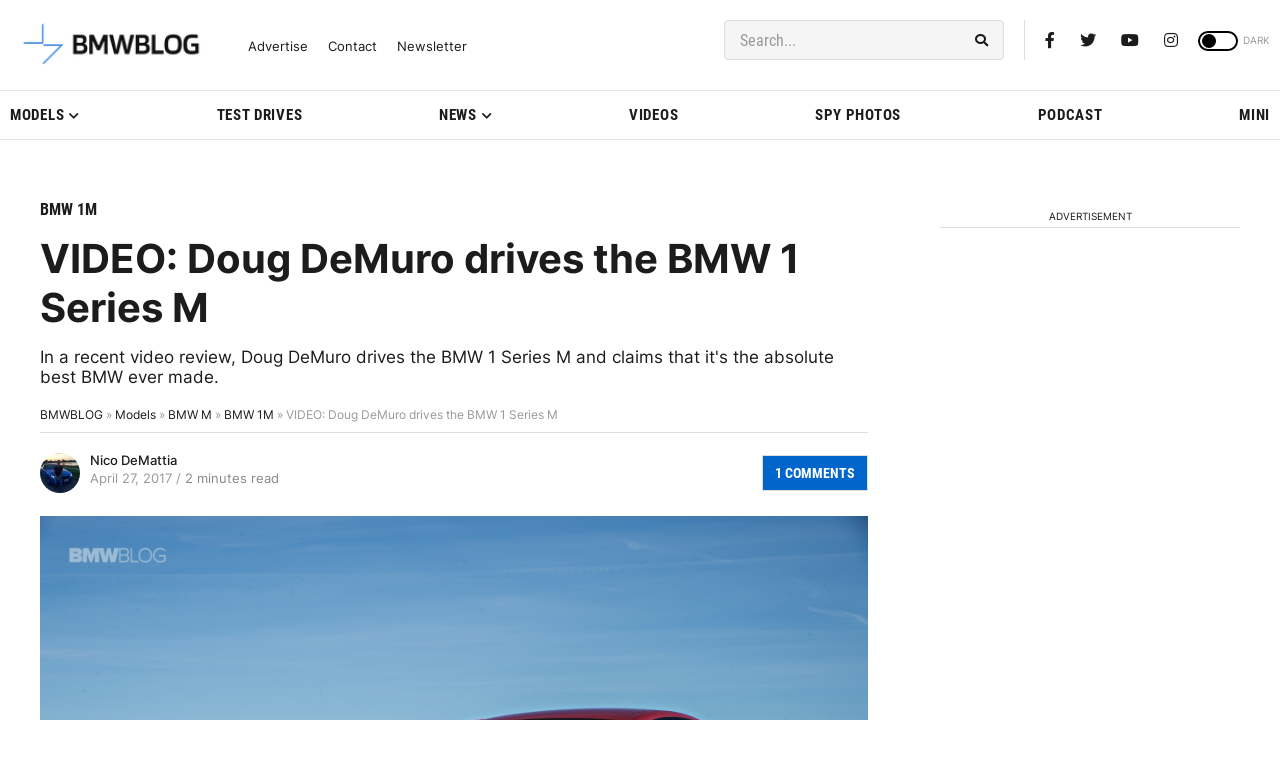

--- FILE ---
content_type: text/html; charset=UTF-8
request_url: https://www.bmwblog.com/2017/04/27/video-doug-demuro-drives-bmw-1-series-m/
body_size: 29113
content:
<!doctype html><html lang="en-US"><head><meta charset="UTF-8"><meta name="viewport" content="width=device-width, initial-scale=1"><link rel="profile" href="https://gmpg.org/xfn/11"><link rel="dns-prefetch" href="https://dt.adsafeprotected.com"><link rel="preconnect" href="https://dt.adsafeprotected.com"><link rel="dns-prefetch" href="https://www.google-analytics.com"><link rel="dns-prefetch" href="https://cdn.bmwblog.com"><link rel="preconnect" href="https://cdn.bmwblog.com" crossorigin><link rel="preconnect" href="https://www.google-analytics.com" crossorigin><link rel="alternate" type="application/rss+xml" title="BMWBLOG - Latest BMW News" href="https://www.bmwblog.com/feed" /><link rel="alternate" type="application/atom+xml" title="BMWBLOG - Latest BMW News" href="https://www.bmwblog.com/feed/atom" /><link rel="icon" type="image/x-icon" href="https://www.bmwblog.com/favicon.ico"/><link rel="apple-touch-icon" href="/apple-touch-icon.png"/><link rel="apple-touch-icon" sizes="57x57" href="/apple-icon-57x57.png"><link rel="apple-touch-icon" sizes="60x60" href="/apple-icon-60x60.png"><link rel="apple-touch-icon" sizes="72x72" href="/apple-icon-72x72.png"><link rel="apple-touch-icon" sizes="76x76" href="/apple-icon-76x76.png"><link rel="apple-touch-icon" sizes="114x114" href="/apple-icon-114x114.png"><link rel="apple-touch-icon" sizes="120x120" href="/apple-icon-120x120.png"><link rel="apple-touch-icon" sizes="144x144" href="/apple-icon-144x144.png"><link rel="apple-touch-icon" sizes="152x152" href="/apple-icon-152x152.png"><link rel="apple-touch-icon" sizes="180x180" href="/apple-icon-180x180.png"><link rel="icon" type="image/png" sizes="192x192"  href="/android-icon-192x192.png"><link rel="icon" type="image/png" sizes="32x32" href="/favicon-32x32.png"><link rel="icon" type="image/png" sizes="48x48" href="/favicon-48x48.png"><link rel="icon" type="image/png" sizes="96x96" href="/favicon-96x96.png"><link rel="icon" type="image/png" sizes="16x16" href="/favicon-16x16.png"><link rel="mask-icon" href="/safari-pinned-tab.svg" color="#5bbad5"><link rel="manifest" href="/manifest.json"><meta name="msapplication-TileColor" content="#ffffff"><meta name="msapplication-TileImage" content="/ms-icon-144x144.png"><meta name="theme-color" content="#ffffff"> <script
  async
  src="https://securepubads.g.doubleclick.net/tag/js/gpt.js"
></script> <script>window.googletag = window.googletag || { cmd: [] };
  window.bmwblogAdSlots = window.bmwblogAdSlots || [];
  window.bmwblogAllFetch = window.bmwblogAllFetch || false;
  window.bmwblogAllRender = window.bmwblogAllRender || false;
  window.eventAllFetch = new Event("allFetch");
  window.consentChanged = new Event("consentChanged");
  window.allAdsFetched = false;

  window.isElementInViewport = function (el) {
    if (typeof jQuery === "function" && el instanceof jQuery) {
      el = el[0];
    }

    var rect = el.getBoundingClientRect();
    return (
      rect.top >= 0 &&
      rect.left >= 0 &&
      rect.bottom <=
        (window.innerHeight ||
          document.documentElement.clientHeight) &&
      rect.right <=
        (window.innerWidth ||
          document.documentElement.clientWidth)
    );
  };

  window.bmwblogFetchAllAds = function () {
    if (window.allAdsFetched) {
      return;
    }

    window.allAdsFetched = true;

    googletag.cmd.push(function () {
      var homeLeaderboardMapping = googletag
        .sizeMapping()
        .addSize(
          [992, 0],
          [
            [970, 250],
            [970, 90],
            [728, 90],
            [300, 250],
            [1, 1],
          ]
        )
        .addSize(
          [768, 0],
          [
            [300, 250],
            [728, 90],
            [468, 60],
            [1, 1],
          ]
        )
        .addSize(
          [0, 0],
          [
            [320, 50],
            [320, 100],
            [300, 250],
            [300, 50],
            [1, 1],
          ]
        )
        .build();
      bmwblogAdSlots.push({
        slot: googletag
          .defineSlot(
            "/1022709/728x90TopBanner",
            [
              [970, 250],
              [970, 90],
              [728, 90],
              [468, 60],
              [320, 50],
              [320, 100],
              [300, 250],
              [300, 50],
              [1, 1],
            ],
            "div-gpt-ad-1428786085190-0"
          )
          .defineSizeMapping(homeLeaderboardMapping)
          .addService(googletag.pubads()),
        didFetch: false,
        didRender: false,
        divId: "div-gpt-ad-1428786085190-0",
        adPath: "/1022709/728x90TopBanner",
        sizes: [
          [970, 250],
          [970, 90],
          [728, 90],
          [468, 60],
          [320, 50],
          [320, 100],
          [300, 250],
          [300, 50],
          [1, 1],
        ],
      });

      var homeLatestLeaderboardMapping = googletag
        .sizeMapping()
        .addSize(
          [992, 0],
          [
            [728, 90],
            [468, 60],
            [300, 250],
            [1, 1],
          ]
        )
        .addSize(
          [768, 0],
          [
            [728, 90],
            [468, 60],
            [300, 250],
            [1, 1],
          ]
        )
        .addSize(
          [0, 0],
          [
            [320, 50],
            [320, 100],
            [300, 250],
            [300, 50],
            [1, 1],
          ]
        )
        .build();
      bmwblogAdSlots.push({
        slot: googletag
          .defineSlot(
            "/1022709/homepage_latest_news_728x90_300x250",
            [
              [728, 90],
              [468, 60],
              [320, 50],
              [320, 100],
              [300, 250],
              [300, 50],
              [1, 1],
            ],
            "div-gpt-ad-1766801627619-0"
          )
          .defineSizeMapping(homeLatestLeaderboardMapping)
          .addService(googletag.pubads()),
        didFetch: false,
        didRender: false,
        divId: "div-gpt-ad-1766801627619-0",
        adPath: "/1022709/homepage_latest_news_728x90_300x250",
        sizes: [
          [728, 90],
          [468, 60],
          [320, 50],
          [320, 100],
          [300, 250],
          [300, 50],
          [1, 1],
        ],
      });

      var articleTopMapping = googletag
        .sizeMapping()
        .addSize([992, 0], [[728, 90]])
        .addSize(
          [768, 0],
          [
            [728, 90],
            [468, 60],
            [320, 50],
            [300, 50],
          ]
        )
        .addSize(
          [0, 0],
          [
            [320, 50],
            [300, 50],
          ]
        )
        .build();
      bmwblogAdSlots.push({
        slot: googletag
          .defineSlot(
            "/1022709/300x250_mobile_inside_articles",
            [
              [728, 90],
              [468, 60],
              [320, 50],
              [300, 50],
            ],
            "div-gpt-ad-1459203340049-0"
          )
          .defineSizeMapping(articleTopMapping)
          .addService(googletag.pubads()),
        didFetch: false,
        didRender: false,
        divId: "div-gpt-ad-1459203340049-0",
        adPath: "/1022709/300x250_mobile_inside_articles",
        sizes: [
          [728, 90],
          [468, 60],
          [320, 50],
          [300, 50],
        ],
      });

      bmwblogAdSlots.push({
        slot: googletag
          .defineSlot(
            "/1022709/bmwblog_300x250_desktop_sidebar_pos_3",
            [300, 250],
            "div-gpt-ad-1591509957705-0"
          )
          .addService(googletag.pubads()),
        didFetch: false,
        didRender: false,
        divId: "div-gpt-ad-1591509957705-0",
        adPath: "/1022709/bmwblog_300x250_desktop_sidebar_pos_3",
        sizes: [[300, 250]],
      });
      bmwblogAdSlots.push({
        slot: googletag
          .defineSlot(
            "/1022709/bmwblog_300x250_between_text_pos_3",
            [300, 250],
            "div-gpt-ad-1582961638473-0"
          )
          .addService(googletag.pubads()),
        didFetch: false,
        didRender: false,
        divId: "div-gpt-ad-1582961638473-0",
        adPath: "/1022709/bmwblog_300x250_between_text_pos_3",
        sizes: [[300, 250]],
      });
      bmwblogAdSlots.push({
        slot: googletag
          .defineSlot(
            "/1022709/bmwblog_300x250_between_text_pos4",
            [300, 250],
            "div-gpt-ad-1582962159743-0"
          )
          .addService(googletag.pubads()),
        didFetch: false,
        didRender: false,
        divId: "div-gpt-ad-1582962159743-0",
        adPath: "/1022709/bmwblog_300x250_between_text_pos4",
        sizes: [[300, 250]],
      });
      bmwblogAdSlots.push({
        slot: googletag
          .defineSlot(
            "/1022709/bmwblog_300x250_between_text_pos5",
            [300, 250],
            "div-gpt-ad-1637549905553-0"
          )
          .addService(googletag.pubads()),
        didFetch: false,
        didRender: false,
        divId: "div-gpt-ad-1637549905553-0",
        adPath: "/1022709/bmwblog_300x250_between_text_pos5",
        sizes: [[300, 250]],
      });
      bmwblogAdSlots.push({
        slot: googletag
          .defineSlot(
            "/1022709/bmwblog_300x250_between_text_pos6",
            [300, 250],
            "div-gpt-ad-1637551436293-0"
          )
          .addService(googletag.pubads()),
        didFetch: false,
        didRender: false,
        divId: "div-gpt-ad-1637551436293-0",
        adPath: "/1022709/bmwblog_300x250_between_text_pos6",
        sizes: [[300, 250]],
      });
      var leaderboardAfterPostMapping = googletag
        .sizeMapping()
        .addSize(
          [992, 0],
          [
            [970, 250],
            [970, 90],
            [728, 90],
            [336, 280],
            [300, 250],
            [300, 100],
            [1, 1],
          ]
        )
        .addSize(
          [768, 0],
          [
            [300, 250],
            [728, 90],
            [468, 60],
            [336, 280],
            [1, 1],
          ]
        )
        .addSize(
          [0, 0],
          [
            [320, 50],
            [320, 100],
            [300, 100],
            [300, 250],
            [300, 50],
            [1, 1],
          ]
        )
        .build();
      bmwblogAdSlots.push({
        slot: googletag
          .defineSlot(
            "/1022709/bmwblog_728x90_leaderboard_position_after_post",
            [
              [970, 250],
              [970, 90],
              [728, 90],
              [468, 60],
              [320, 50],
              [320, 100],
              [336, 280],
              [300, 250],
              [300, 50],
              [1, 1],
            ],
            "div-gpt-ad-1591764418708-0"
          )
          .defineSizeMapping(leaderboardAfterPostMapping)
          .addService(googletag.pubads()),
        didFetch: false,
        didRender: false,
        divId: "div-gpt-ad-1591764418708-0",
        adPath: "/1022709/bmwblog_728x90_leaderboard_position_after_post",
        sizes: [
          [970, 250],
          [970, 90],
          [728, 90],
          [468, 60],
          [320, 50],
          [320, 100],
          [336, 280],
          [300, 250],
          [300, 50],
          [1, 1],
        ],
      });
      bmwblogAdSlots.push({
        slot: googletag
          .defineSlot(
            "/1022709/bmwblog_300x250_atf_articles_page",
            [300, 250],
            "div-gpt-ad-1591569712835-0"
          )
          .addService(googletag.pubads()),
        didFetch: false,
        didRender: false,
        divId: "div-gpt-ad-1591569712835-0",
        adPath: "/1022709/bmwblog_300x250_atf_articles_page",
        sizes: [[300, 250]],
      });
      bmwblogAdSlots.push({
        slot: googletag
          .defineSlot(
            "/1022709/300x250_mobile_within_articles",
            [300, 250],
            "div-gpt-ad-1501633740535-0"
          )
          .addService(googletag.pubads()),
        didFetch: false,
        didRender: false,
        divId: "div-gpt-ad-1501633740535-0",
        adPath: "/1022709/300x250_mobile_within_articles",
        sizes: [[300, 250]],
      });
      bmwblogAdSlots.push({
        slot: googletag
          .defineSlot(
            "/1022709/bmwblog_mobile_300x250_between_text",
            [300, 250],
            "div-gpt-ad-1582935103230-0"
          )
          .addService(googletag.pubads()),
        didFetch: false,
        didRender: false,
        divId: "div-gpt-ad-1582935103230-0",
        adPath: "/1022709/bmwblog_mobile_300x250_between_text",
        sizes: [[300, 250]],
      });
      bmwblogAdSlots.push({
        slot: googletag
          .defineSlot(
            "/1022709/300x600_in_content",
            [
              [300, 600],
              [120, 240],
              [120, 600],
              [160, 600],
              [240, 400],
              [300, 50],
              [300, 100],
              [300, 250],
            ],
            "div-gpt-ad-1573257365268-0"
          )
          .addService(googletag.pubads()),
        didFetch: false,
        didRender: false,
        divId: "div-gpt-ad-1573257365268-0",
        adPath: "/1022709/300x600_in_content",
        sizes: [
          [300, 600],
          [120, 240],
          [120, 600],
          [160, 600],
          [240, 400],
          [300, 50],
          [300, 100],
          [300, 250],
        ],
      });
      bmwblogAdSlots.push({
        slot: googletag
          .defineSlot(
            "/1022709/bmwblog_300x250_between_text_pos_1",
            [300, 250],
            "div-gpt-ad-1582961119773-0"
          )
          .addService(googletag.pubads()),
        didFetch: false,
        didRender: false,
        divId: "div-gpt-ad-1582961119773-0",
        adPath: "/1022709/bmwblog_300x250_between_text_pos_1",
        sizes: [[300, 250]],
      });

      var leaderboardMobileAtf = googletag
        .sizeMapping()
        .addSize(
          [992, 0],
          [
            [728, 90],
            [468, 60],
            [1, 1],
          ]
        )
        .addSize(
          [768, 0],
          [
            [468, 60],
            [320, 50],
            [300, 50],
            [1, 1],
          ]
        )
        .addSize(
          [0, 0],
          [
            [300, 50],
            [320, 50],
            [1, 1],
          ]
        )
        .build();

      bmwblogAdSlots.push({
        slot: googletag
          .defineSlot(
            "/1022709/bmwblog_leaderboard_mobile_atf",
            [
              [728, 90],
              [468, 60],
              [320, 50],
              [300, 50],
              [1, 1],
            ],
            "div-gpt-ad-1592373497784-0"
          )
          .defineSizeMapping(leaderboardMobileAtf)
          .addService(googletag.pubads()),
        didFetch: false,
        didRender: false,
        divId: "div-gpt-ad-1592373497784-0",
        adPath: "/1022709/bmwblog_leaderboard_mobile_atf",
        sizes: [
          [728, 90],
          [468, 60],
          [320, 50],
          [300, 50],
          [1, 1],
        ],
      });

      bmwblogAdSlots.push({
        slot: googletag
          .defineSlot(
            "/1022709/Leaderboard_mobile_inside_article",
            [
              [320, 50],
              [300, 100],
              [320, 100],
              [300, 50],
            ],
            "div-gpt-ad-1459201827020-0"
          )
          .addService(googletag.pubads()),
        didFetch: false,
        didRender: false,
        divId: "div-gpt-ad-1459201827020-0",
        adPath: "/1022709/Leaderboard_mobile_inside_article",
        sizes: [
          [320, 50],
          [300, 100],
          [320, 100],
          [300, 50],
        ],
      });
      bmwblogAdSlots.push({
        slot: googletag
          .defineSlot(
            "/1022709/bmwblog_desktop_300x600_sidebar_homepage_bottom",
            [
              [300, 600],
              [160, 600],
            ],
            "div-gpt-ad-1592406504661-0"
          )
          .addService(googletag.pubads()),
        didFetch: false,
        didRender: false,
        divId: "div-gpt-ad-1592406504661-0",
        adPath: "/1022709/bmwblog_desktop_300x600_sidebar_homepage_bottom",
        sizes: [
          [300, 600],
          [160, 600],
        ],
      });
      bmwblogAdSlots.push({
        slot: googletag
          .defineSlot(
            "/1022709/300x600_bmwblog_desktop_top_second_position",
            [
              [300, 600],
              [160, 600],
            ],
            "div-gpt-ad-1600909270284-0"
          )
          .addService(googletag.pubads()),
        didFetch: false,
        didRender: false,
        divId: "div-gpt-ad-1600909270284-0",
        adPath: "/1022709/300x600_bmwblog_desktop_top_second_position",
        sizes: [
          [300, 600],
          [160, 600],
        ],
      });
      bmwblogAdSlots.push({
        slot: googletag
          .defineSlot(
            "/1022709/bmwblog_desktop_300x250_sidebar_homepage_bottom",
            [300, 250],
            "div-gpt-ad-1592407240563-0"
          )
          .addService(googletag.pubads()),
        didFetch: false,
        didRender: false,
        divId: "div-gpt-ad-1592407240563-0",
        adPath: "/1022709/bmwblog_desktop_300x250_sidebar_homepage_bottom",
        sizes: [[300, 250]],
      });
      bmwblogAdSlots.push({
        slot: googletag
          .defineSlot(
            "/1022709/bmwblog_photo_gallery_300x250",
            [
              [300, 250],
              [336, 280],
            ],
            "div-gpt-ad-1592419226573-0"
          )
          .addService(googletag.pubads()),
        didFetch: false,
        didRender: false,
        divId: "div-gpt-ad-1592419226573-0",
        adPath: "/1022709/bmwblog_photo_gallery_300x250",
        sizes: [
          [300, 250],
          [336, 280],
        ],
      });
      bmwblogAdSlots.push({
        slot: googletag
          .defineSlot(
            "/1022709/bmwblog_300x250_between_text_pos_2",
            [300, 250],
            "div-gpt-ad-1582961334172-0"
          )
          .addService(googletag.pubads()),
        didFetch: false,
        didRender: false,
        divId: "div-gpt-ad-1582961334172-0",
        adPath: "/1022709/bmwblog_300x250_between_text_pos_2",
        sizes: [[300, 250]],
      });
      bmwblogAdSlots.push({
        slot: googletag
          .defineSlot(
            "/1022709/300x250_homepage_bottom",
            [300, 250],
            "div-gpt-ad-1573620147785-0"
          )
          .addService(googletag.pubads()),
        didFetch: false,
        didRender: false,
        divId: "div-gpt-ad-1573620147785-0",
        adPath: "/1022709/300x250_homepage_bottom",
        sizes: [[300, 250]],
      });
      bmwblogAdSlots.push({
        slot: googletag
          .defineSlot(
            "/1022709/300x250_sidebar_first_position",
            [300, 250],
            "div-gpt-ad-1574827046947-0"
          )
          .addService(googletag.pubads()),
        didFetch: false,
        didRender: false,
        divId: "div-gpt-ad-1574827046947-0",
        adPath: "/1022709/300x250_sidebar_first_position",
        sizes: [[300, 250]],
      });

      var highSideboardMapping = googletag
        .sizeMapping()
        .addSize(
          [992, 0],
          [
            [160, 600],
            [300, 600],
            [300, 250],
            [300, 50],
            [300, 100],
            [120, 600],
            [120, 240],
            [250, 360],
            [1, 1],
          ]
        )
        .addSize(
          [768, 0],
          [
            [160, 600],
            [300, 600],
            [300, 250],
            [300, 50],
            [300, 100],
            [120, 600],
            [120, 240],
            [250, 360],
            [1, 1],
          ]
        )
        .addSize(
          [0, 0],
          [
            [160, 600],
            [300, 600],
            [300, 250],
            [300, 50],
            [300, 100],
            [120, 600],
            [120, 240],
            [250, 360],
            [1, 1],
          ]
        )
        .build();
      bmwblogAdSlots.push({
        slot: googletag
          .defineSlot(
            "/1022709/300x600_sidebar_desktop",
            [
              [160, 600],
              [300, 600],
              [300, 250],
              [300, 50],
              [300, 100],
              [120, 600],
              [120, 240],
              [250, 360],
              [1, 1],
            ],
            "div-gpt-ad-1459295619523-0"
          )
          .defineSizeMapping(highSideboardMapping)
          .addService(googletag.pubads()),
        didFetch: false,
        didRender: false,
        divId: "div-gpt-ad-1459295619523-0",
        adPath: "/1022709/300x600_sidebar_desktop",
        sizes: [
          [160, 600],
          [300, 600],
          [300, 250],
          [300, 50],
          [300, 100],
          [120, 600],
          [120, 240],
          [250, 360],
          [1, 1],
        ],
      });

      var mayAlsoSideboardmapping = googletag
        .sizeMapping()
        .addSize(
          [992, 0],
          [
            [300, 250],
            [300, 50],
            [300, 100],
            [120, 240],
            [1, 1],
          ]
        )
        .addSize(
          [768, 0],
          [
            [300, 250],
            [300, 50],
            [300, 100],
            [120, 240],
            [1, 1],
          ]
        )
        .addSize(
          [0, 0],
          [
            [300, 250],
            [300, 50],
            [300, 100],
            [120, 240],
            [1, 1],
          ]
        )
        .build();
      bmwblogAdSlots.push({
        slot: googletag
          .defineSlot(
            "/1022709/bmwblog_mobile_300x250_position_article_may_also",
            [
              [300, 250],
              [300, 50],
              [300, 100],
              [120, 240],
              [1, 1],
            ],
            "div-gpt-ad-1591711850610-0"
          )
          .defineSizeMapping(mayAlsoSideboardmapping)
          .addService(googletag.pubads()),
        didFetch: false,
        didRender: false,
        divId: "div-gpt-ad-1591711850610-0",
        adPath: "/1022709/bmwblog_mobile_300x250_position_article_may_also",
        sizes: [
          [300, 250],
          [300, 50],
          [300, 100],
          [120, 240],
          [1, 1],
        ],
      });
      bmwblogAdSlots.push({
        slot: googletag
          .defineSlot(
            "/1022709/bmwblog_300x250_mobile_homepage",
            [300, 250],
            "div-gpt-ad-1591708106774-0"
          )
          .addService(googletag.pubads()),
        didFetch: false,
        didRender: false,
        divId: "div-gpt-ad-1591708106774-0",
        adPath: "/1022709/bmwblog_300x250_mobile_homepage",
        sizes: [[300, 250]],
      });
      bmwblogAdSlots.push({
        slot: googletag
          .defineSlot(
            "/1022709/mobile_category_300x250_position_between_posts",
            [300, 250],
            "div-gpt-ad-1591712364773-0"
          )
          .addService(googletag.pubads()),
        didFetch: false,
        didRender: false,
        divId: "div-gpt-ad-1591712364773-0",
        adPath: "/1022709/mobile_category_300x250_position_between_posts",
        sizes: [[300, 250]],
      });
      bmwblogAdSlots.push({
        slot: googletag
          .defineSlot(
            "/1022709/bmwblog_mobile_300x250_position_homepage_4",
            [300, 250],
            "div-gpt-ad-1591708555913-0"
          )
          .addService(googletag.pubads()),
        didFetch: false,
        didRender: false,
        divId: "div-gpt-ad-1591708555913-0",
        adPath: "/1022709/bmwblog_mobile_300x250_position_homepage_4",
        sizes: [[300, 250]],
      });
      bmwblogAdSlots.push({
        slot: googletag
          .defineSlot(
            "/1022709/bmwblog_mobile_300x250_position_homepage_5",
            [300, 250],
            "div-gpt-ad-1591709070742-0"
          )
          .addService(googletag.pubads()),
        didFetch: false,
        didRender: false,
        divId: "div-gpt-ad-1591709070742-0",
        adPath: "/1022709/bmwblog_mobile_300x250_position_homepage_5",
        sizes: [[300, 250]],
      });
      bmwblogAdSlots.push({
        slot: googletag
          .defineSlot(
            "/1022709/bmwblog_mobile_300x250_position_homepage_6",
            [300, 250],
            "div-gpt-ad-1597100116998-0"
          )
          .addService(googletag.pubads()),
        didFetch: false,
        didRender: false,
        divId: "div-gpt-ad-1597100116998-0",
        adPath: "/1022709/bmwblog_mobile_300x250_position_homepage_6",
        sizes: [[300, 250]],
      });
      bmwblogAdSlots.push({
        slot: googletag
          .defineSlot(
            "/1022709/bmwblog_300x250_desktop_sidebar_position_2",
            [300, 250],
            "div-gpt-ad-1591506562447-0"
          )
          .addService(googletag.pubads()),
        didFetch: false,
        didRender: false,
        divId: "div-gpt-ad-1591506562447-0",
        adPath: "/1022709/bmwblog_300x250_desktop_sidebar_position_2",
        sizes: [[300, 250]],
      });
      bmwblogAdSlots.push({
        slot: googletag
          .defineSlot(
            "/1022709/bmwblog_300x250_desktop_sidebar_position_below_podcast",
            [300, 250],
            "div-gpt-ad-1597727436404-0"
          )
          .addService(googletag.pubads()),
        didFetch: false,
        didRender: false,
        divId: "div-gpt-ad-1597727436404-0",
        adPath:
          "/1022709/bmwblog_300x250_desktop_sidebar_position_below_podcast",
        sizes: [[300, 250]],
      });

      var stickyAdMapping = googletag
        .sizeMapping()
        .addSize(
          [1079, 0],
          [
            [728, 90],
            [468, 60],
            [300, 50],
            [320, 50],
            [1, 1],
          ]
        )
        .addSize(
          [988, 0],
          [
            [468, 60],
            [300, 50],
            [320, 50],
            [1, 1],
          ]
        )
        .addSize(
          [768, 0],
          [
            [468, 60],
            [300, 50],
            [320, 50],
            [1, 1],
          ]
        )
        .addSize(
          [0, 0],
          [
            [300, 50],
            [320, 50],
            [1, 1],
          ]
        )
        .build();
      bmwblogAdSlots.push({
        slot: googletag
          .defineSlot(
            "/1022709/320x50_sticky",
            [
              [728, 90],
              [468, 60],
              [300, 50],
              [320, 50],
              [1, 1],
            ],
            "div-gpt-ad-1592927598994-0"
          )
          .defineSizeMapping(stickyAdMapping)
          .addService(googletag.pubads()),
        didFetch: false,
        didRender: false,
        divId: "div-gpt-ad-1592927598994-0",
        adPath: "/1022709/320x50_sticky",
        sizes: [
          [728, 90],
          [468, 60],
          [300, 50],
          [320, 50],
          [1, 1],
        ],
      });

      var afterPostMapping = googletag
        .sizeMapping()
        .addSize(
          [1368, 0],
          [
            [728, 90],
            [468, 60],
            [300, 250],
            [1, 1],
          ]
        )
        .addSize(
          [992, 0],
          [
            [728, 90],
            [468, 60],
            [300, 250],
            [1, 1],
          ]
        )
        .addSize(
          [768, 0],
          [
            [300, 250],
            [728, 90],
            [468, 60],
            [1, 1],
          ]
        )
        .addSize(
          [0, 0],
          [
            [320, 50],
            [320, 100],
            [300, 100],
            [300, 250],
            [300, 50],
            [1, 1],
          ]
        )
        .build();
      bmwblogAdSlots.push({
        slot: googletag
          .defineSlot(
            "/1022709/bmwblog_300x250_end_article",
            [
              [728, 90],
              [468, 60],
              [320, 50],
              [320, 100],
              [300, 250],
              [300, 100],
              [300, 50],
              [1, 1],
            ],
            "div-gpt-ad-1594266768925-0"
          )
          .defineSizeMapping(afterPostMapping)
          .addService(googletag.pubads()),
        didFetch: false,
        didRender: false,
        divId: "div-gpt-ad-1594266768925-0",
        adPath: "/1022709/bmwblog_300x250_end_article",
        sizes: [
          [728, 90],
          [468, 60],
          [320, 50],
          [320, 100],
          [300, 250],
          [300, 100],
          [300, 50],
          [1, 1],
        ],
      });
      bmwblogAdSlots.push({
        slot: googletag
          .defineSlot(
            "/1022709/300x600_sidebar_single",
            [
              [300, 600],
              [160, 600],
            ],
            "div-gpt-ad-1501791378252-0"
          )
          .addService(googletag.pubads()),
        didFetch: false,
        didRender: false,
        divId: "div-gpt-ad-1501791378252-0",
        adPath: "/1022709/300x600_sidebar_single",
        sizes: [
          [300, 600],
          [160, 600],
        ],
      });
      bmwblogAdSlots.push({
        slot: googletag
          .defineSlot(
            "/1022709/bmwblog_photo_gallery_right_desktop",
            [
              [300, 600],
              [160, 600],
              [300, 250],
            ],
            "div-gpt-ad-1617837670757-0"
          )
          .addService(googletag.pubads()),
        didFetch: false,
        didRender: false,
        divId: "div-gpt-ad-1617837670757-0",
        adPath: "/1022709/bmwblog_photo_gallery_right_desktop",
        sizes: [
          [300, 600],
          [160, 600],
          [300, 250],
        ],
      });
      bmwblogAdSlots.push({
        slot: googletag
          .defineSlot(
            "/1022709/bmwblog_photo_gallery_300x250",
            [
              [300, 250],
              [336, 280],
            ],
            "div-gpt-ad-1618158704881-0"
          )
          .addService(googletag.pubads()),
        didFetch: false,
        didRender: false,
        divId: "div-gpt-ad-1618158704881-0",
        adPath: "/1022709/bmwblog_photo_gallery_inside_article_300x250",
        sizes: [
          [300, 250],
          [336, 280],
        ],
      });
      bmwblogAdSlots.push({
        slot: googletag
          .defineSlot(
            "/1022709/bmwblog_300x250_after_related_posts",
            [300, 250],
            "div-gpt-ad-1619246306292-0"
          )
          .addService(googletag.pubads()),
        didFetch: false,
        didRender: false,
        divId: "div-gpt-ad-1619246306292-0",
        adPath: "/1022709/bmwblog_300x250_after_related_posts",
        sizes: [[300, 250]],
      });

      googletag.pubads().collapseEmptyDivs(false);
      googletag.pubads().disableInitialLoad();
      googletag.enableServices();

      // Mark all slots as fetched and trigger rendering
      for (var i = 0; i < bmwblogAdSlots.length; ++i) {
        bmwblogAdSlots[i].didFetch = true;
      }

      window.bmwblogAllFetch = true;
      window.dispatchEvent(window.eventAllFetch);
    });
  };

  window.bmwblogRenderThisAdSlot = function (thisAd) {
    if (!thisAd || thisAd.didRender) {
      return;
    }
    if (document.getElementById(thisAd.divId).style.display == "none") {
      document.getElementById(thisAd.divId).style.display = "block";
    }
    googletag.cmd.push(function () {
      googletag.display(thisAd.divId);
      googletag.pubads().refresh([thisAd.slot]);
      thisAd.didRender = true;

      for (var i = 0; i < bmwblogAdSlots.length; ++i) {
        if (bmwblogAdSlots[i].divId == thisAd.divId) {
          bmwblogAdSlots[i].didRender = true;
          return;
        }
      }
    });
  };

  window.searchAdFromScriptId = function (scriptId) {
    var thisAdSlot = null;
    var thisDivChild = document.getElementById(scriptId);
    if (!thisDivChild) {
      return;
    }
    var thisDiv = thisDivChild.parentNode;
    var thisDivId = thisDiv.id;
    for (var n = 0; n < bmwblogAdSlots.length; ++n) {
      if (bmwblogAdSlots[n].divId == thisDivId) {
        thisAdSlot = bmwblogAdSlots[n];
        return thisAdSlot;
      }
    }

    return null;
  };</script> <meta property="fb:pages" content="118626337453" /><meta name="apple-itunes-app" content="app-id=400647891" /> <script type="text/javascript" src="https://cdn.consentmanager.net/delivery/autoblocking/7037eed582932.js" data-cmp-ab="1"
                data-cmp-host="d.delivery.consentmanager.net"
                data-cmp-cdn="cdn.consentmanager.net"
                data-cmp-codesrc="10"></script> <meta name='robots' content='index, follow, max-image-preview:large, max-snippet:-1, max-video-preview:-1' /><link media="all" href="https://cdn.bmwblog.com/wp-content/uploads/cache/autoptimize/css/autoptimize_857f06c73d6567f905d90ec20f539221.css" rel="stylesheet"><title>VIDEO: Doug DeMuro drives the BMW 1 Series M</title><meta name="description" content="In a recent video review, Doug DeMuro drives the BMW 1 Series M and claims that it&#039;s the absolute best BMW ever made." /><link rel="canonical" href="https://www.bmwblog.com/2017/04/27/video-doug-demuro-drives-bmw-1-series-m/" /><meta property="og:locale" content="en_US" /><meta property="og:type" content="article" /><meta property="og:title" content="VIDEO: Doug DeMuro drives the BMW 1 Series M" /><meta property="og:description" content="In a recent video review, Doug DeMuro drives the BMW 1 Series M and claims that it&#039;s the absolute best BMW ever made." /><meta property="og:url" content="https://www.bmwblog.com/2017/04/27/video-doug-demuro-drives-bmw-1-series-m/" /><meta property="og:site_name" content="BMW BLOG" /><meta property="article:publisher" content="https://www.facebook.com/bmwblog" /><meta property="article:author" content="https://www.facebook.com/nico.demattia?fref=ts" /><meta property="article:published_time" content="2017-04-28T04:25:16+00:00" /><meta property="article:modified_time" content="2017-04-28T17:47:56+00:00" /><meta property="og:image" content="https://cdn.bmwblog.com/wp-content/uploads/2016/02/BMW-M2-vs-BMW-1M-vs-BMW-2002-24.jpg" /><meta property="og:image:width" content="1900" /><meta property="og:image:height" content="1265" /><meta property="og:image:type" content="image/jpeg" /><meta name="author" content="Nico DeMattia" /><meta name="twitter:card" content="summary_large_image" /><meta name="twitter:creator" content="@NicoDeMattia" /><meta name="twitter:site" content="@bmwblog" /><meta name="twitter:label1" content="Written by" /><meta name="twitter:data1" content="Nico DeMattia" /><meta name="twitter:label2" content="Est. reading time" /><meta name="twitter:data2" content="2 minutes" /> <script type="application/ld+json" class="yoast-schema-graph">{"@context":"https://schema.org","@graph":[{"@type":"Article","@id":"https://www.bmwblog.com/2017/04/27/video-doug-demuro-drives-bmw-1-series-m/#article","isPartOf":{"@id":"https://www.bmwblog.com/2017/04/27/video-doug-demuro-drives-bmw-1-series-m/"},"author":{"name":"Nico DeMattia","@id":"https://www.bmwblog.com/#/schema/person/2632a244f698ed7e4f94adeb72d39d3a"},"headline":"VIDEO: Doug DeMuro drives the BMW 1 Series M","datePublished":"2017-04-28T04:25:16+00:00","dateModified":"2017-04-28T17:47:56+00:00","mainEntityOfPage":{"@id":"https://www.bmwblog.com/2017/04/27/video-doug-demuro-drives-bmw-1-series-m/"},"wordCount":517,"commentCount":0,"publisher":{"@id":"https://www.bmwblog.com/#organization"},"image":{"@id":"https://www.bmwblog.com/2017/04/27/video-doug-demuro-drives-bmw-1-series-m/#primaryimage"},"thumbnailUrl":"https://cdn.bmwblog.com/wp-content/uploads/2016/02/BMW-M2-vs-BMW-1M-vs-BMW-2002-24.jpg","keywords":["BMW 1 Series M","video"],"articleSection":["BMW 1M","Videos"],"inLanguage":"en-US","potentialAction":[{"@type":"CommentAction","name":"Comment","target":["https://www.bmwblog.com/2017/04/27/video-doug-demuro-drives-bmw-1-series-m/#respond"]}],"copyrightYear":"2017","copyrightHolder":{"@id":"https://www.bmwblog.com/#organization"}},{"@type":"WebPage","@id":"https://www.bmwblog.com/2017/04/27/video-doug-demuro-drives-bmw-1-series-m/","url":"https://www.bmwblog.com/2017/04/27/video-doug-demuro-drives-bmw-1-series-m/","name":"VIDEO: Doug DeMuro drives the BMW 1 Series M","isPartOf":{"@id":"https://www.bmwblog.com/#website"},"primaryImageOfPage":{"@id":"https://www.bmwblog.com/2017/04/27/video-doug-demuro-drives-bmw-1-series-m/#primaryimage"},"image":{"@id":"https://www.bmwblog.com/2017/04/27/video-doug-demuro-drives-bmw-1-series-m/#primaryimage"},"thumbnailUrl":"https://cdn.bmwblog.com/wp-content/uploads/2016/02/BMW-M2-vs-BMW-1M-vs-BMW-2002-24.jpg","datePublished":"2017-04-28T04:25:16+00:00","dateModified":"2017-04-28T17:47:56+00:00","description":"In a recent video review, Doug DeMuro drives the BMW 1 Series M and claims that it's the absolute best BMW ever made.","breadcrumb":{"@id":"https://www.bmwblog.com/2017/04/27/video-doug-demuro-drives-bmw-1-series-m/#breadcrumb"},"inLanguage":"en-US","potentialAction":[{"@type":"ReadAction","target":["https://www.bmwblog.com/2017/04/27/video-doug-demuro-drives-bmw-1-series-m/"]}]},{"@type":"ImageObject","inLanguage":"en-US","@id":"https://www.bmwblog.com/2017/04/27/video-doug-demuro-drives-bmw-1-series-m/#primaryimage","url":"https://cdn.bmwblog.com/wp-content/uploads/2016/02/BMW-M2-vs-BMW-1M-vs-BMW-2002-24.jpg","contentUrl":"https://cdn.bmwblog.com/wp-content/uploads/2016/02/BMW-M2-vs-BMW-1M-vs-BMW-2002-24.jpg","width":1900,"height":1265},{"@type":"BreadcrumbList","@id":"https://www.bmwblog.com/2017/04/27/video-doug-demuro-drives-bmw-1-series-m/#breadcrumb","itemListElement":[{"@type":"ListItem","position":1,"name":"BMWBLOG","item":"https://www.bmwblog.com/"},{"@type":"ListItem","position":2,"name":"Models","item":"https://www.bmwblog.com/category/models/"},{"@type":"ListItem","position":3,"name":"BMW M","item":"https://www.bmwblog.com/category/models/bmw-m/"},{"@type":"ListItem","position":4,"name":"BMW 1M","item":"https://www.bmwblog.com/category/models/bmw-m/1m/"},{"@type":"ListItem","position":5,"name":"VIDEO: Doug DeMuro drives the BMW 1 Series M"}]},{"@type":"WebSite","@id":"https://www.bmwblog.com/#website","url":"https://www.bmwblog.com/","name":"BMW BLOG","description":"Latest BMW News, Reviews and New Models","publisher":{"@id":"https://www.bmwblog.com/#organization"},"alternateName":"BMWBLOG","potentialAction":[{"@type":"SearchAction","target":{"@type":"EntryPoint","urlTemplate":"https://www.bmwblog.com/search/{search_term_string}"},"query-input":{"@type":"PropertyValueSpecification","valueRequired":true,"valueName":"search_term_string"}}],"inLanguage":"en-US"},{"@type":"Organization","@id":"https://www.bmwblog.com/#organization","name":"BMW BLOG","alternateName":"BMWBLOG","url":"https://www.bmwblog.com/","logo":{"@type":"ImageObject","inLanguage":"en-US","@id":"https://www.bmwblog.com/#/schema/logo/image/","url":"https://cdn.bmwblog.com/wp-content/uploads/2025/02/bmwblog-logo-112x112-1.jpg","contentUrl":"https://cdn.bmwblog.com/wp-content/uploads/2025/02/bmwblog-logo-112x112-1.jpg","width":224,"height":224,"caption":"BMW BLOG"},"image":{"@id":"https://www.bmwblog.com/#/schema/logo/image/"},"sameAs":["https://www.facebook.com/bmwblog","https://x.com/bmwblog","https://www.instagram.com/bmwblog","https://www.youtube.com/bmwblog","https://www.tiktok.com/@bmwblog.com","https://www.linkedin.com/company/bmwblog/","https://www.threads.net/@bmwblog"],"description":"BMWBLOG is the ultimate BMW news source, delivering exclusive reviews, spy shots, test drives, videos, and buying guides. Stay updated on new models, M cars, electric vehicles, SUVs, used BMWs, recalls, and pricing—your go-to destination for all things BMW.","publishingPrinciples":"https://www.bmwblog.com/about/"},{"@type":"Person","@id":"https://www.bmwblog.com/#/schema/person/2632a244f698ed7e4f94adeb72d39d3a","name":"Nico DeMattia","image":{"@type":"ImageObject","inLanguage":"en-US","@id":"https://www.bmwblog.com/#/schema/person/image/","url":"https://secure.gravatar.com/avatar/52a5f831d47cfafec0609a30f9a5e9a4e14561306f84405691b0838d54623d37?s=96&d=mm&r=g","contentUrl":"https://secure.gravatar.com/avatar/52a5f831d47cfafec0609a30f9a5e9a4e14561306f84405691b0838d54623d37?s=96&d=mm&r=g","caption":"Nico DeMattia"},"description":"Nico DeMattia is a Senior Editor at BMWBLOG. He’s a bigger fan of classic cars than new ones, especially BMWs and the quirkier the better. Cars that are weird, unusual or unwanted, those are the cars Nico likes. He also enjoys covering news from across the auto industry and performing test drives aboard new and old BMW cars. Throughout the years, Nico co-hosted a podcast featuring interviews with industry icons such as designer Chris Bangle. He started writing about cars in 2015 before joining BMWBLOG in 2016. Nico is also a News Editor for The Drive. Fun Facts: Nico is a massive NFL fan and has a love/hate relationship with the New York Giants. He's also a Marvel nerd.","sameAs":["https://www.facebook.com/nico.demattia?fref=ts","https://www.instagram.com/ndemattia/","https://www.linkedin.com/in/nico-demattia-90885540/","https://x.com/NicoDeMattia"],"jobTitle":"Senior Editor","worksFor":"BMWBLOG","url":"https://www.bmwblog.com/author/nico/"}]}</script> <link rel="alternate" title="oEmbed (JSON)" type="application/json+oembed" href="https://www.bmwblog.com/wp-json/oembed/1.0/embed?url=https%3A%2F%2Fwww.bmwblog.com%2F2017%2F04%2F27%2Fvideo-doug-demuro-drives-bmw-1-series-m%2F" /><link rel="alternate" title="oEmbed (XML)" type="text/xml+oembed" href="https://www.bmwblog.com/wp-json/oembed/1.0/embed?url=https%3A%2F%2Fwww.bmwblog.com%2F2017%2F04%2F27%2Fvideo-doug-demuro-drives-bmw-1-series-m%2F&#038;format=xml" /> <!--noptimize--><script id="bmwbl-ready">
			window.advanced_ads_ready=function(e,a){a=a||"complete";var d=function(e){return"interactive"===a?"loading"!==e:"complete"===e};d(document.readyState)?e():document.addEventListener("readystatechange",(function(a){d(a.target.readyState)&&e()}),{once:"interactive"===a})},window.advanced_ads_ready_queue=window.advanced_ads_ready_queue||[];		</script>
		<!--/noptimize--> <script type="text/javascript" src="https://cdn.bmwblog.com/wp-content/themes/wpdevel_bmwblog_production_v2/assets/js/jquery.js" id="jquery-js"></script> <script type="text/javascript" id="advanced-ads-advanced-js-js-extra">var advads_options = {"blog_id":"1","privacy":{"custom-cookie-name":"","custom-cookie-value":"","consent-method":"iab_tcf_20","enabled":false,"state":"not_needed"}};
//# sourceURL=advanced-ads-advanced-js-js-extra</script> <script type="text/javascript" src="https://cdn.bmwblog.com/wp-content/plugins/advanced-ads/public/assets/js/advanced.min.js" id="advanced-ads-advanced-js-js"></script> <script type="text/javascript" id="advanced_ads_pro/visitor_conditions-js-extra">var advanced_ads_pro_visitor_conditions = {"referrer_cookie_name":"advanced_ads_pro_visitor_referrer","referrer_exdays":"365","page_impr_cookie_name":"advanced_ads_page_impressions","page_impr_exdays":"3650"};
//# sourceURL=advanced_ads_pro%2Fvisitor_conditions-js-extra</script> <script type="text/javascript" src="https://cdn.bmwblog.com/wp-content/plugins/advanced-ads-pro/modules/advanced-visitor-conditions/inc/conditions.min.js" id="advanced_ads_pro/visitor_conditions-js"></script> <link rel='shortlink' href='https://www.bmwblog.com/?p=228531' /> <script type='text/javascript'>window.presslabs = {"home_url":"https:\/\/www.bmwblog.com"}</script><script type='text/javascript'>(function () {
		var pl_beacon = document.createElement('script');
		pl_beacon.type = 'text/javascript';
		pl_beacon.async = true;
		var host = 'https://www.bmwblog.com';
		if ('https:' == document.location.protocol) {
			host = host.replace('http://', 'https://');
		}
		pl_beacon.src = host + '/' + '1MvdRufwopDv' + '.js?ts=' + Math.floor((Math.random() * 100000) + 1);
		var first_script_tag = document.getElementsByTagName('script')[0];
		first_script_tag.parentNode.insertBefore(pl_beacon, first_script_tag);
	})();</script> <script type="text/javascript">var advadsCfpQueue = [];
		var advadsCfpAd = function( adID ){
			if ( 'undefined' == typeof advadsProCfp ) { advadsCfpQueue.push( adID ) } else { advadsProCfp.addElement( adID ) }
		};</script> <script>if (window.matchMedia("(prefers-color-scheme: dark)").matches) {
            if ((localStorage.getItem('theme') === 'dark') || (localStorage.getItem('theme') === null)) {
                document.documentElement.setAttribute('data-theme', 'dark');
                localStorage.setItem('theme', 'dark');
            } else {
                document.documentElement.setAttribute('data-theme', 'light');
            }
        } else if (localStorage.getItem('theme') === 'dark') {
            document.documentElement.setAttribute('data-theme', 'dark');
        }</script>  <script async src="https://www.googletagmanager.com/gtag/js?id=G-L1R80505X5"></script> <script>window.dataLayer = window.dataLayer || [];
  function gtag(){dataLayer.push(arguments);}
  gtag('js', new Date());

  gtag('config', 'G-L1R80505X5');</script> </head><body class="wp-singular post-template-default single single-post postid-228531 single-format-standard wp-theme-wpdevel_bmwblog_production_v2 light aa-prefix-bmwbl-"><div id="page" class="site"><header class="site-header"><div class="container"><div class="top-header"></div><div class="middle-header"><div class="site-branding"><div class="site-title-container"><h4 class="site-title"> <a title="BMW BLOG" href="https://www.bmwblog.com"> <span class="stitle">BMW BLOG - Latest BMW News, Reviews and New Models</span> <img class="logo-image logo-light" src="https://cdn.bmwblog.com/wp-content/themes/wpdevel_bmwblog_production_v2/assets/images/logo_light.png" alt="BMW BLOG" /> <img class="logo-image logo-dark" src="https://cdn.bmwblog.com/wp-content/themes/wpdevel_bmwblog_production_v2/assets/images/logo_dark.png" alt="BMW BLOG" /> </a></h4></div><div class="top-menu"><div class="menu-top-menu-container"><ul id="menu-top-menu" class="menu"><li id="menu-item-375137" class="menu-item menu-item-type-post_type menu-item-object-page menu-item-375137"><a href="https://www.bmwblog.com/advertising/">Advertise</a></li><li id="menu-item-375138" class="menu-item menu-item-type-post_type menu-item-object-page menu-item-375138"><a href="https://www.bmwblog.com/contact-us/">Contact</a></li><li id="menu-item-471903" class="menu-item menu-item-type-post_type menu-item-object-page menu-item-471903"><a href="https://www.bmwblog.com/sign-up-newsletter/">Newsletter</a></li></ul></div></div></div><div class="right-middle-header"><div class="search-header"><form class="elastic-search" method="get" action="https://www.bmwblog.com/" role="search"> <input class="ep-autosuggest" type="search" placeholder="Search..." name="s"/> <button type="submit"><i class="fas fa-search"></i></button></form></div><div class="social"> <a class="facebook" target="_blank" title="Facebook" href="https://www.facebook.com/bmwblog"><i
 class="fab fa-facebook-f"></i></a> <a class="twitter" target="_blank" title="Twitter" href="https://www.x.com/bmwblog"><i
 class="fab fa-twitter"></i></a> <a class="youtube" target="_blank" title="Youtube" href="https://www.youtube.com/c/bmwblog"><i
 class="fab fa-youtube"></i></a> <a class="instagram" target="_blank" title="Instagram" href="https://www.instagram.com/bmwblog"><i
 class="fab fa-instagram"></i></a></div><div class="theme-switch-wrapper"> <label title="Light/Dark" class="theme-switch" for="checkbox"> <input type="checkbox" id="checkbox"/><div class="slider round"></div> </label></div></div><div class="mobiledisplay"> <a class="searchpop"><i class="fas fa-search"></i></a> <a class="sidebar-open">MENU <svg viewBox="0 0 100 80" width="20" height="10"> <rect rx="1" height="15" width="140" y="10"></rect> <rect rx="1" height="15" width="140" y="60"></rect> </svg></a></div><div class="searchtop"><form method="get" action="https://www.bmwblog.com/" role="search"> <button id="search-bar-chevron-left" class="searchpopback" ><i class="fas fa-chevron-left"></i></button> <input class="search-field" id="search-bar-search-field" type="search" placeholder="Search..." name="s" id="s"/> <button type="submit"><i class="fas fa-search"></i></button></form></div></div></div><nav class="main-navigation"><div class="container"><div class="menu-header-menu-container"><ul id="menu-header-menu" class="menu"><li id="menu-item-375150" class="stucknav menu-item menu-item-type-custom menu-item-object-custom menu-item-375150"><a href="https://bmwblog.com"><i class="fas fa-home"></i></a></li><li id="menu-item-375149" class="mm-active menu-item menu-item-type-custom menu-item-object-custom menu-item-has-children menu-item-375149"><a href="#">Models</a><ul class="sub-menu"><li id="menu-item-375152" class="menu-item menu-item-type-custom menu-item-object-custom menu-item-has-children menu-item-375152"><a href="#">1-8 ></a><ul class="sub-menu"><li id="menu-item-375156" class="menu-item menu-item-type-taxonomy menu-item-object-category menu-item-375156"><a href="https://www.bmwblog.com/category/models/bmw-1-series/">1 Series<img src="https://cdn.bmwblog.com/wp-content/uploads/2025/02/bmw-1-series-thumb.jpg" alt="1 Series"></a></li><li id="menu-item-375157" class="menu-item menu-item-type-taxonomy menu-item-object-category menu-item-375157"><a href="https://www.bmwblog.com/category/models/2-series/">2 Series<img src="https://cdn.bmwblog.com/wp-content/uploads/2025/02/bmw-2-series-gran-coupe-thumb.jpg" alt="2 Series"></a></li><li id="menu-item-375158" class="menu-item menu-item-type-taxonomy menu-item-object-category menu-item-375158"><a href="https://www.bmwblog.com/category/models/bmw-3-series/">3 Series<img src="https://cdn.bmwblog.com/wp-content/uploads/2020/06/3-series-thumb.jpg" alt="3 Series"></a></li><li id="menu-item-375159" class="menu-item menu-item-type-taxonomy menu-item-object-category menu-item-375159"><a href="https://www.bmwblog.com/category/models/bmw-4-series/">4 Series<img src="https://cdn.bmwblog.com/wp-content/uploads/2025/02/bmw-4-series.jpg" alt="4 Series"></a></li><li id="menu-item-375160" class="menu-item menu-item-type-taxonomy menu-item-object-category menu-item-375160"><a href="https://www.bmwblog.com/category/models/bmw-5-series/">5 Series<img src="https://cdn.bmwblog.com/wp-content/uploads/2025/02/bmw-5-series-i5-thumb.jpg" alt="5 Series"></a></li><li id="menu-item-375161" class="menu-item menu-item-type-taxonomy menu-item-object-category menu-item-375161"><a href="https://www.bmwblog.com/category/models/bmw-6-series/">6 Series<img src="https://cdn.bmwblog.com/wp-content/uploads/2020/06/6-series-thumb.jpg" alt="6 Series"></a></li><li id="menu-item-375162" class="menu-item menu-item-type-taxonomy menu-item-object-category menu-item-375162"><a href="https://www.bmwblog.com/category/models/7-series/">7 Series<img src="https://cdn.bmwblog.com/wp-content/uploads/2022/11/7-series-thumb.jpg" alt="7 Series"></a></li><li id="menu-item-375163" class="menu-item menu-item-type-taxonomy menu-item-object-category menu-item-375163"><a href="https://www.bmwblog.com/category/models/8-series/">8 Series<img src="https://cdn.bmwblog.com/wp-content/uploads/2025/02/bmw-8-series-thumb.jpg" alt="8 Series"></a></li></ul></li><li id="menu-item-375153" class="menu-item menu-item-type-custom menu-item-object-custom menu-item-has-children menu-item-375153"><a href="#">M ></a><ul class="sub-menu"><li id="menu-item-375228" class="menu-item menu-item-type-taxonomy menu-item-object-category current-post-ancestor current-menu-parent current-post-parent menu-item-375228"><a href="https://www.bmwblog.com/category/models/bmw-m/1m/">1M<img src="https://cdn.bmwblog.com/wp-content/uploads/2020/06/1m-thumb.jpg" alt="1M"></a></li><li id="menu-item-375201" class="menu-item menu-item-type-taxonomy menu-item-object-category menu-item-375201"><a href="https://www.bmwblog.com/category/models/bmw-m1-bmw-m/">M1<img src="https://cdn.bmwblog.com/wp-content/uploads/2020/06/m1-thumb.jpg" alt="M1"></a></li><li id="menu-item-375202" class="menu-item menu-item-type-taxonomy menu-item-object-category menu-item-375202"><a href="https://www.bmwblog.com/category/models/bmw-m2/">M2<img src="https://cdn.bmwblog.com/wp-content/uploads/2025/02/bmw-m2-thumb.jpg" alt="M2"></a></li><li id="menu-item-375203" class="menu-item menu-item-type-taxonomy menu-item-object-category menu-item-375203"><a href="https://www.bmwblog.com/category/models/bmw-m3/">M3<img src="https://cdn.bmwblog.com/wp-content/uploads/2025/02/bmw-m3-thumb.jpg" alt="M3"></a></li><li id="menu-item-375204" class="menu-item menu-item-type-taxonomy menu-item-object-category menu-item-375204"><a href="https://www.bmwblog.com/category/models/bmw-m4/">M4<img src="https://cdn.bmwblog.com/wp-content/uploads/2025/02/bmw-m4-thumb.jpg" alt="M4"></a></li><li id="menu-item-375205" class="menu-item menu-item-type-taxonomy menu-item-object-category menu-item-375205"><a href="https://www.bmwblog.com/category/models/bmw-m5/">M5<img src="https://cdn.bmwblog.com/wp-content/uploads/2025/02/bmw-m5-thumb.jpg" alt="M5"></a></li><li id="menu-item-375206" class="menu-item menu-item-type-taxonomy menu-item-object-category menu-item-375206"><a href="https://www.bmwblog.com/category/models/bmw-m6/">M6<img src="https://cdn.bmwblog.com/wp-content/uploads/2020/06/m6-conv-thumb.jpg" alt="M6"></a></li><li id="menu-item-375207" class="menu-item menu-item-type-taxonomy menu-item-object-category menu-item-375207"><a href="https://www.bmwblog.com/category/models/bmw-m8/">M8<img src="https://cdn.bmwblog.com/wp-content/uploads/2020/06/m8-thumb.jpg" alt="M8"></a></li></ul></li><li id="menu-item-380590" class="menu-item menu-item-type-custom menu-item-object-custom menu-item-has-children menu-item-380590"><a href="#">i ></a><ul class="sub-menu"><li id="menu-item-378091" class="menu-item menu-item-type-taxonomy menu-item-object-category menu-item-378091"><a href="https://www.bmwblog.com/category/models/bmw-i/i3/">i3<img src="https://cdn.bmwblog.com/wp-content/uploads/2020/06/bmw-i3-thumb.jpg" alt="i3"></a></li><li id="menu-item-386792" class="menu-item menu-item-type-taxonomy menu-item-object-category menu-item-386792"><a href="https://www.bmwblog.com/category/models/bmw-i/i4/">i4<img src="https://cdn.bmwblog.com/wp-content/uploads/2025/02/bmw-i4-thumb.jpg" alt="i4"></a></li><li id="menu-item-459540" class="menu-item menu-item-type-taxonomy menu-item-object-category menu-item-459540"><a href="https://www.bmwblog.com/category/models/bmw-i/bmw-i5/">i5<img src="https://cdn.bmwblog.com/wp-content/uploads/2023/09/bmw-i5-category.jpg" alt="i5"></a></li><li id="menu-item-377660" class="menu-item menu-item-type-taxonomy menu-item-object-category menu-item-377660"><a href="https://www.bmwblog.com/category/models/bmw-i/i8/">i8<img src="https://cdn.bmwblog.com/wp-content/uploads/2020/06/bmw-i8-thumb.jpg" alt="i8"></a></li><li id="menu-item-386794" class="menu-item menu-item-type-taxonomy menu-item-object-category menu-item-386794"><a href="https://www.bmwblog.com/category/models/bmw-i/bmw-ix3/">iX3<img src="https://cdn.bmwblog.com/wp-content/uploads/2020/10/2020-BMW-iX3-electric-SUV-thumb.jpg" alt="iX3"></a></li><li id="menu-item-386793" class="menu-item menu-item-type-taxonomy menu-item-object-category menu-item-386793"><a href="https://www.bmwblog.com/category/models/bmw-i/ix/">iX<img src="https://cdn.bmwblog.com/wp-content/uploads/2025/02/bmw-ix-thumb.jpg" alt="iX"></a></li><li id="menu-item-379274" class="menu-item menu-item-type-taxonomy menu-item-object-category menu-item-379274"><a href="https://www.bmwblog.com/category/models/bmw-i/">All BMW i<img src="https://cdn.bmwblog.com/wp-content/uploads/2020/07/bmw-i-thumb.jpg" alt="All BMW i"></a></li></ul></li><li id="menu-item-375154" class="menu-item menu-item-type-custom menu-item-object-custom menu-item-has-children menu-item-375154"><a href="#">X ></a><ul class="sub-menu"><li id="menu-item-375297" class="menu-item menu-item-type-taxonomy menu-item-object-category menu-item-375297"><a href="https://www.bmwblog.com/category/models/bmw-x1/">X1<img src="https://cdn.bmwblog.com/wp-content/uploads/2025/02/bmw-x1-thumb.jpg" alt="X1"></a></li><li id="menu-item-375298" class="menu-item menu-item-type-taxonomy menu-item-object-category menu-item-375298"><a href="https://www.bmwblog.com/category/models/bmw-x2/">X2<img src="https://cdn.bmwblog.com/wp-content/uploads/2025/02/bmw-x2-thumb.jpg" alt="X2"></a></li><li id="menu-item-375299" class="menu-item menu-item-type-taxonomy menu-item-object-category menu-item-375299"><a href="https://www.bmwblog.com/category/models/bmw-x3/">X3<img src="https://cdn.bmwblog.com/wp-content/uploads/2025/02/bmw-x3-thumb.jpg" alt="X3"></a></li><li id="menu-item-375188" class="menu-item menu-item-type-taxonomy menu-item-object-category menu-item-375188"><a href="https://www.bmwblog.com/category/models/bmw-x4-bmw-x/">X4<img src="https://cdn.bmwblog.com/wp-content/uploads/2025/02/bmw-x4-thumb.jpg" alt="X4"></a></li><li id="menu-item-377661" class="menu-item menu-item-type-taxonomy menu-item-object-category menu-item-377661"><a href="https://www.bmwblog.com/category/models/bmw-x5/">X5<img src="https://cdn.bmwblog.com/wp-content/uploads/2025/02/bmw-x5-thumb.jpg" alt="X5"></a></li><li id="menu-item-377663" class="menu-item menu-item-type-taxonomy menu-item-object-category menu-item-377663"><a href="https://www.bmwblog.com/category/models/bmw-x6/">X6<img src="https://cdn.bmwblog.com/wp-content/uploads/2025/02/bmw-x6-thumb.jpg" alt="X6"></a></li><li id="menu-item-377665" class="menu-item menu-item-type-taxonomy menu-item-object-category menu-item-377665"><a href="https://www.bmwblog.com/category/models/bmw-x7/">X7<img src="https://cdn.bmwblog.com/wp-content/uploads/2020/07/x7-thumb.jpg" alt="X7"></a></li></ul></li><li id="menu-item-375155" class="menu-item menu-item-type-custom menu-item-object-custom menu-item-has-children menu-item-375155"><a href="#">Z ></a><ul class="sub-menu"><li id="menu-item-375195" class="menu-item menu-item-type-taxonomy menu-item-object-category menu-item-375195"><a href="https://www.bmwblog.com/category/models/bmw-z3-bmw-z/">Z3<img src="https://cdn.bmwblog.com/wp-content/uploads/2020/07/bmw-z3-menu.jpg" alt="Z3"></a></li><li id="menu-item-375196" class="menu-item menu-item-type-taxonomy menu-item-object-category menu-item-375196"><a href="https://www.bmwblog.com/category/models/bmw-z4/">Z4<img src="https://cdn.bmwblog.com/wp-content/uploads/2020/07/bmw-z4-menu.jpg" alt="Z4"></a></li><li id="menu-item-375197" class="menu-item menu-item-type-taxonomy menu-item-object-category menu-item-375197"><a href="https://www.bmwblog.com/category/models/bmw-z8/">Z8<img src="https://cdn.bmwblog.com/wp-content/uploads/2020/07/bmw-z8-menu.jpg" alt="Z8"></a></li></ul></li><li id="menu-item-380586" class="menu-item menu-item-type-custom menu-item-object-custom menu-item-has-children menu-item-380586"><a href="#">M SUVs ></a><ul class="sub-menu"><li id="menu-item-375187" class="menu-item menu-item-type-taxonomy menu-item-object-category menu-item-375187"><a href="https://www.bmwblog.com/category/models/bmw-x3-m/">X3 M<img src="https://cdn.bmwblog.com/wp-content/uploads/2025/02/bmw-x3m-thumb.jpg" alt="X3 M"></a></li><li id="menu-item-375189" class="menu-item menu-item-type-taxonomy menu-item-object-category menu-item-375189"><a href="https://www.bmwblog.com/category/models/bmw-x4-m/">X4 M<img src="https://cdn.bmwblog.com/wp-content/uploads/2025/02/bmw-x4m-thumb.jpg" alt="X4 M"></a></li><li id="menu-item-377662" class="menu-item menu-item-type-taxonomy menu-item-object-category menu-item-377662"><a href="https://www.bmwblog.com/category/models/x5-m/">X5 M<img src="https://cdn.bmwblog.com/wp-content/uploads/2025/02/bmw-x5m-thumb.jpg" alt="X5 M"></a></li><li id="menu-item-377664" class="menu-item menu-item-type-taxonomy menu-item-object-category menu-item-377664"><a href="https://www.bmwblog.com/category/models/bmw-x6m/">X6 M<img src="https://cdn.bmwblog.com/wp-content/uploads/2025/02/bmw-x6m-thumb.jpg" alt="X6 M"></a></li><li id="menu-item-417248" class="menu-item menu-item-type-taxonomy menu-item-object-category menu-item-417248"><a href="https://www.bmwblog.com/category/models/xm/">XM<img src="https://cdn.bmwblog.com/wp-content/uploads/2025/02/bmw-xm-thumb.jpg" alt="XM"></a></li></ul></li><li id="menu-item-375147" class="menu-item menu-item-type-taxonomy menu-item-object-category menu-item-375147"><a href="https://www.bmwblog.com/category/rolls-royce/">Rolls-Royce</a></li><li id="menu-item-375377" class="menu-item menu-item-type-taxonomy menu-item-object-category menu-item-375377"><a href="https://www.bmwblog.com/category/models/alpina/">ALPINA</a></li></ul></li><li id="menu-item-375148" class="menu-item menu-item-type-taxonomy menu-item-object-category menu-item-375148"><a href="https://www.bmwblog.com/category/test-drives/">Test Drives</a></li><li id="menu-item-375302" class="menu-item menu-item-type-custom menu-item-object-custom menu-item-has-children menu-item-375302"><a href="#">News</a><ul class="sub-menu"><li id="menu-item-380582" class="menu-item menu-item-type-taxonomy menu-item-object-category menu-item-380582"><a href="https://www.bmwblog.com/category/bmw-news/">Latest News</a></li><li id="menu-item-442761" class="menu-item menu-item-type-custom menu-item-object-custom menu-item-has-children menu-item-442761"><a href="#">Buyer&#8217;s Guides ></a><ul class="sub-menu"><li id="menu-item-442762" class="menu-item menu-item-type-post_type menu-item-object-page menu-item-442762"><a href="https://www.bmwblog.com/bmw-i8/">BMW i8</a></li><li id="menu-item-442763" class="menu-item menu-item-type-post_type menu-item-object-page menu-item-442763"><a href="https://www.bmwblog.com/bmw-i4/">BMW i4</a></li><li id="menu-item-442764" class="menu-item menu-item-type-post_type menu-item-object-page menu-item-442764"><a href="https://www.bmwblog.com/bmw-m3/">G80 BMW M3</a></li><li id="menu-item-442777" class="menu-item menu-item-type-post_type menu-item-object-post menu-item-442777"><a href="https://www.bmwblog.com/2023/01/08/2023-bmw-m4-buyers-guide/">G82 BMW M4</a></li><li id="menu-item-442766" class="menu-item menu-item-type-post_type menu-item-object-post menu-item-442766"><a href="https://www.bmwblog.com/2022/02/28/which-bmw-x5-should-i-buy/">Which X5 to buy?</a></li><li id="menu-item-442767" class="menu-item menu-item-type-post_type menu-item-object-post menu-item-442767"><a href="https://www.bmwblog.com/2022/03/24/bmw-2-series-f22-buyers-guide/">BMW 2 Series</a></li><li id="menu-item-442768" class="menu-item menu-item-type-post_type menu-item-object-post menu-item-442768"><a href="https://www.bmwblog.com/2022/10/06/bmw-m2-f87-buyers-guide/">BMW M2 F87</a></li><li id="menu-item-442769" class="menu-item menu-item-type-post_type menu-item-object-post menu-item-442769"><a href="https://www.bmwblog.com/2022/04/18/buyers-guide-bmw-e46-m3/">BMW E46 M3</a></li><li id="menu-item-442770" class="menu-item menu-item-type-post_type menu-item-object-post menu-item-442770"><a href="https://www.bmwblog.com/2021/12/03/used-buyers-guide-bmw-i3/">BMW i3</a></li><li id="menu-item-442771" class="menu-item menu-item-type-post_type menu-item-object-post menu-item-442771"><a href="https://www.bmwblog.com/2022/06/14/which-bmw-suv-is-for-you/">Which SUV to Buy?</a></li><li id="menu-item-442772" class="menu-item menu-item-type-post_type menu-item-object-post menu-item-442772"><a href="https://www.bmwblog.com/2020/02/10/buyers-guide-bmw-e39-m5/">BMW E39 M5</a></li><li id="menu-item-442773" class="menu-item menu-item-type-post_type menu-item-object-post menu-item-442773"><a href="https://www.bmwblog.com/2020/01/11/buyers-guide-e90-generation-bmw-3-series-one-of-the-best/">E90 3 Series</a></li><li id="menu-item-442774" class="menu-item menu-item-type-post_type menu-item-object-post menu-item-442774"><a href="https://www.bmwblog.com/2016/10/03/buyers-guide-e46-bmw-3-series/">E46 3 Series</a></li><li id="menu-item-442765" class="menu-item menu-item-type-post_type menu-item-object-page menu-item-442765"><a href="https://www.bmwblog.com/bmw-extended-warranty/">BMW Extended Warranty</a></li><li id="menu-item-485666" class="menu-item menu-item-type-post_type menu-item-object-page menu-item-485666"><a href="https://www.bmwblog.com/bmw-x5-extended-warranty-cost-coverage-plans/">Is a BMW X5 Extended Warranty Worth It?</a></li></ul></li><li id="menu-item-381781" class="menu-item menu-item-type-taxonomy menu-item-object-category menu-item-381781"><a href="https://www.bmwblog.com/category/racing/">Racing</a></li><li id="menu-item-375378" class="menu-item menu-item-type-taxonomy menu-item-object-category menu-item-375378"><a href="https://www.bmwblog.com/category/models/concepts/">Concepts</a></li><li id="menu-item-375170" class="menu-item menu-item-type-taxonomy menu-item-object-category menu-item-375170"><a href="https://www.bmwblog.com/category/rumors/">Rumors</a></li><li id="menu-item-392425" class="menu-item menu-item-type-custom menu-item-object-custom menu-item-has-children menu-item-392425"><a href="#">Interesting ></a><ul class="sub-menu"><li id="menu-item-392426" class="menu-item menu-item-type-taxonomy menu-item-object-category menu-item-392426"><a href="https://www.bmwblog.com/category/interesting/">Interesting</a></li><li id="menu-item-375208" class="menu-item menu-item-type-taxonomy menu-item-object-category menu-item-375208"><a href="https://www.bmwblog.com/category/bmw-european-delivery/">European Delivery</a></li><li id="menu-item-375164" class="menu-item menu-item-type-taxonomy menu-item-object-category menu-item-375164"><a href="https://www.bmwblog.com/category/interesting/tips/">Car Tips</a></li><li id="menu-item-375166" class="menu-item menu-item-type-taxonomy menu-item-object-category menu-item-375166"><a href="https://www.bmwblog.com/category/interesting/how-to/">How-To</a></li><li id="menu-item-375167" class="menu-item menu-item-type-taxonomy menu-item-object-category menu-item-375167"><a href="https://www.bmwblog.com/category/interesting/others/">Others</a></li><li id="menu-item-375169" class="menu-item menu-item-type-taxonomy menu-item-object-category menu-item-375169"><a href="https://www.bmwblog.com/category/auto-shows/">Auto Shows</a></li></ul></li><li id="menu-item-377863" class="menu-item menu-item-type-taxonomy menu-item-object-category menu-item-377863"><a href="https://www.bmwblog.com/category/bmw-motorrad/">Motorrad</a></li><li id="menu-item-375171" class="menu-item menu-item-type-taxonomy menu-item-object-category menu-item-375171"><a href="https://www.bmwblog.com/category/bmw-tuning/">Tuning</a></li><li id="menu-item-375296" class="menu-item menu-item-type-taxonomy menu-item-object-category menu-item-375296"><a href="https://www.bmwblog.com/category/lifestyle/">Lifestyle</a></li></ul></li><li id="menu-item-375144" class="menu-item menu-item-type-taxonomy menu-item-object-category current-post-ancestor current-menu-parent current-post-parent menu-item-375144"><a href="https://www.bmwblog.com/category/bmw-videos/">Videos</a></li><li id="menu-item-375174" class="menu-item menu-item-type-taxonomy menu-item-object-category menu-item-375174"><a href="https://www.bmwblog.com/category/bmw-spy-photos/">Spy Photos</a></li><li id="menu-item-375211" class="menu-item menu-item-type-taxonomy menu-item-object-category menu-item-375211"><a href="https://www.bmwblog.com/category/bmw-news/podcasts/">Podcast</a></li><li id="menu-item-375145" class="menu-item menu-item-type-taxonomy menu-item-object-category menu-item-375145"><a href="https://www.bmwblog.com/category/mini/">MINI</a></li></ul></div></div></nav></header><div class="container"><div id="bmwbl-MobileSingleBeforeFirstParagraphWrapper"><div  class="bmwbl-3ddf44d9f27ed6737bed0c8c37122b59 bmwbl-300x250-mobile-below-menu" id="bmwbl-3ddf44d9f27ed6737bed0c8c37122b59"></div></div><div class="postPage" itemprop="mainContentOfPage" itemscope="itemscope"
 itemtype="https://schema.org/WebPageElement"><div class="post-area"><article class="single-article" id="post-228531"><meta itemscope itemprop="mainEntityOfPage" itemType="https://schema.org/WebPage"
 itemid="https://www.bmwblog.com/2017/04/27/video-doug-demuro-drives-bmw-1-series-m/"/><div itemprop="image" itemscope itemtype="https://schema.org/ImageObject"><meta itemprop="url" content="https://cdn.bmwblog.com/wp-content/uploads/2016/02/BMW-M2-vs-BMW-1M-vs-BMW-2002-24.jpg"><meta itemprop="width" content="1900"><meta itemprop="height" content="1265"></div><div itemprop="publisher" itemscope itemtype="https://schema.org/Organization"><div itemprop="logo" itemscope itemtype="https://schema.org/ImageObject"><meta itemprop="url" content="https://cdn.bmwblog.com/wp-content/themes/wpdevel_bmwblog_production_v2/images/icon.jpg"><meta itemprop="width" content="383"><meta itemprop="height" content="300"></div><meta itemprop="name" content="BMW BLOG"></div><div class="post-header"><p class="post-category"> <a href="https://www.bmwblog.com/category/models/bmw-m/1m/">BMW 1M</a></p><h1 class="post-title" itemprop="headline"> VIDEO: Doug DeMuro drives the BMW 1 Series M</h1><h2 class="post-subtitle">In a recent video review, Doug DeMuro drives the BMW 1 Series M and claims that it&#039;s the absolute best BMW ever made.</h2><p id="breadcrumbs"><span><span><a href="https://www.bmwblog.com/">BMWBLOG</a></span> » <span><a href="https://www.bmwblog.com/category/models/">Models</a></span> » <span><a href="https://www.bmwblog.com/category/models/bmw-m/">BMW M</a></span> » <span><a href="https://www.bmwblog.com/category/models/bmw-m/1m/">BMW 1M</a></span> » <span class="breadcrumb_last" aria-current="page">VIDEO: Doug DeMuro drives the BMW 1 Series M</span></span></p><div class="post-meta"><div class="post-meta-info"><meta itemprop="datePublished" content="Thursday, 27 April 2017, 23:25"/> <img alt='' src='https://secure.gravatar.com/avatar/52a5f831d47cfafec0609a30f9a5e9a4e14561306f84405691b0838d54623d37?s=40&#038;d=mm&#038;r=g' srcset='https://secure.gravatar.com/avatar/52a5f831d47cfafec0609a30f9a5e9a4e14561306f84405691b0838d54623d37?s=80&#038;d=mm&#038;r=g 2x' class='avatar avatar-40 photo' height='40' width='40' decoding='async'/><p class="byline"> <span itemprop="author" itemscope="" itemtype="http://schema.org/Person"> <a itemprop="url" rel="author"
 href="https://www.bmwblog.com/author/nico/"
 title="Nico DeMattia"> <span itemprop="name">Nico DeMattia</span> </a> </span></p><p> <span class="post-date">April 27, 2017</span><meta itemprop="dateModified" content="2017-04-27T23:25:16-05:00"/> / <span class="minread">2 minutes read</span></p></div> <span class="comments"><a href="https://www.bmwblog.com/2017/04/27/video-doug-demuro-drives-bmw-1-series-m/#respond"><span class="dsq-postid" data-dsqidentifier="228531 https://www.bmwblog.com/?p=228531">0 comments</span></a></span></div></div><div class="photomain-article"> <img width="1900" height="1265" src="https://cdn.bmwblog.com/wp-content/uploads/2016/02/BMW-M2-vs-BMW-1M-vs-BMW-2002-24.jpg" class="attachment-full size-full wp-post-image" alt="" decoding="async" fetchpriority="high" srcset="https://cdn.bmwblog.com/wp-content/uploads/2016/02/BMW-M2-vs-BMW-1M-vs-BMW-2002-24.jpg 1900w, https://cdn.bmwblog.com/wp-content/uploads/2016/02/BMW-M2-vs-BMW-1M-vs-BMW-2002-24-750x500.jpg 750w, https://cdn.bmwblog.com/wp-content/uploads/2016/02/BMW-M2-vs-BMW-1M-vs-BMW-2002-24-1024x682.jpg 1024w, https://cdn.bmwblog.com/wp-content/uploads/2016/02/BMW-M2-vs-BMW-1M-vs-BMW-2002-24-300x200.jpg 300w" sizes="(max-width: 1900px) 100vw, 1900px" /></div><div id="bmwbl-mobileArticleLeaderboardBeforeFirstParagraph"><div  class="bmwbl-155a714ff7fd28b13ad03afdf79674c1 bmwbl-leaderboard-mobile-single-before-first-paragraph" id="bmwbl-155a714ff7fd28b13ad03afdf79674c1"></div></div><div class="post-content" itemprop="description"><p>In the eyes of BMW enthusiasts, the<a href="https://www.bmwblog.com/2016/10/18/test-drive-bmw-m2-vs-bmw-1-series-m/"> BMW 1 Series M </a>is the stuff of legends. It was actually almost a parts-bin-special, with the engine from a<a href="https://www.bmwblog.com/2016/08/26/production-ended-last-bmw-e89-z4-sdrive35is/"> Z4 sDrive35i</a>, the rear diff from an <a href="https://www.bmwblog.com/2017/02/22/matte-black-bmw-e92-m3-supercharged-project-by-european-auto-source/">E92 M3 </a>and some mirror caps and other exterior bits also from the E92 M3. It was also the first BMW M car that didn&#8217;t have a bespoke M engine. So it wasn&#8217;t really a thoroughbred M car. That means nothing, however, as it is possibly the best driving BMW experience of the last decade, maybe even longer.</p><div class="bmwbl-video-in-content" style="margin-left: auto; margin-right: auto; text-align: center; " id="bmwbl-1322309042"><!--noptimize--><script type="text/javascript" language="javascript" src="https://live.primis.tech/live/liveView.php?s=111789" async></script><!--/noptimize--></div><p>Doug DeMuro recently drove a 1M in his latest video review and has nothing but great things to say about it. Actually, DeMuro drove one awhile ago and claimed it was his favorite BMW ever made. This video only reinforces his opinion. One of the reasons he likes it so much is the same reason why most BMW enthusiasts like it so much &#8212; it&#8217;s simple.</p><div  class="bmwbl-d92fc3603288f5043f4ce0a56edcc87b bmwbl-300x250-after-paragraph-1" id="bmwbl-d92fc3603288f5043f4ce0a56edcc87b"></div><p><img decoding="async" class="alignnone size-medium wp-image-181604" src="https://cdn.bmwblog.com/wp-content/uploads/2016/02/BMW-M2-vs-BMW-1M-vs-BMW-2002-21-750x499.jpg" alt="" width="750" height="499" srcset="https://cdn.bmwblog.com/wp-content/uploads/2016/02/BMW-M2-vs-BMW-1M-vs-BMW-2002-21-750x500.jpg 750w, https://cdn.bmwblog.com/wp-content/uploads/2016/02/BMW-M2-vs-BMW-1M-vs-BMW-2002-21-1024x682.jpg 1024w, https://cdn.bmwblog.com/wp-content/uploads/2016/02/BMW-M2-vs-BMW-1M-vs-BMW-2002-21-300x200.jpg 300w, https://cdn.bmwblog.com/wp-content/uploads/2016/02/BMW-M2-vs-BMW-1M-vs-BMW-2002-21.jpg 1900w" sizes="(max-width: 750px) 100vw, 750px" /></p><p>With the BMW 1M, you don&#8217;t get a lot of frivolities. There&#8217;s no fancy Gesture Control or <a href="https://www.bmwblog.com/2017/04/05/video-doug-demuro-drives-bmw-m4-gts/">Water-Injection</a>, just pure simple driving. Up front lies a 3.0 liter turbocharged I6 engine from a Z4 and it makes 335 hp and 370 lb-ft of torque. While that&#8217;s really not a lot by modern standards, it&#8217;s far more than enough. Shifting gears is a six-speed manual, no fancy dual-clutch here. At the rear wheels, it does get the clever limited-slip differential as the E92 M3 but that&#8217;s about as high-tech as it gets. And all of it makes the 1M good for 0-60 mph in around 4.5 seconds, which is damn quick and far fast enough to be fun.</p><div  class="bmwbl-ad1edcabfd4818f10cfb5f13f88b2441 bmwbl-300x250-after-paragraph-3" id="bmwbl-ad1edcabfd4818f10cfb5f13f88b2441"></div><p>The BMW 1 Series M also has some of the best handling characteristics of any BMW ever. Its short wheelbase, ultra-quick steering (which is hydraulically-powered, as the car gods intended), superb steering feel and little, if any, body roll make it a riot to drive. It&#8217;s just such a tossable and exciting little car, one that cares more about the smile on its driver&#8217;s face than the time on a stopwatch.</p><p><img loading="lazy" decoding="async" class="alignnone size-medium wp-image-181631" src="https://cdn.bmwblog.com/wp-content/uploads/2016/02/BMW-M2-vs-BMW-1M-vs-BMW-2002-48-750x499.jpg" alt="" width="750" height="499" srcset="https://cdn.bmwblog.com/wp-content/uploads/2016/02/BMW-M2-vs-BMW-1M-vs-BMW-2002-48-750x500.jpg 750w, https://cdn.bmwblog.com/wp-content/uploads/2016/02/BMW-M2-vs-BMW-1M-vs-BMW-2002-48-1024x682.jpg 1024w, https://cdn.bmwblog.com/wp-content/uploads/2016/02/BMW-M2-vs-BMW-1M-vs-BMW-2002-48-300x200.jpg 300w, https://cdn.bmwblog.com/wp-content/uploads/2016/02/BMW-M2-vs-BMW-1M-vs-BMW-2002-48.jpg 1900w" sizes="auto, (max-width: 750px) 100vw, 750px" /></p><p>DeMuro praises many things about the car in the video but the two things he keeps coming back to are the clutch and the shifter. Oddly enough, those are two things that often get criticized in BMWs, even the greats. Typically, BMW clutch pedals have a tenancy to bite low and have a springy action while their shifters can feel rubbery. However, DeMuro praises the clutch and shift lever action, calling them perfect. And it&#8217;s those little touches that make the 1M such a brilliant driver&#8217;s car.</p><div  class="bmwbl-33cd28830e89c94dc3c2508a04a5b912 bmwbl-300x250-after-paragraph-4" id="bmwbl-33cd28830e89c94dc3c2508a04a5b912"></div><p>You don&#8217;t buy a BMW 1 Series M to show off. Barely anyone knows what it is and even fewer people have actually even seen one in person. You buy a 1 Series M because you want to do some proper driving above all else. Whether that driving be on a track, on a back road or just puttering around town, the BMW 1 Series M will deliver big on smiles.<br /> <iframe loading="lazy" src="https://www.youtube.com/embed/ccz8drePBuA" width="854" height="480" frameborder="0" allowfullscreen="allowfullscreen"></iframe></p><div  class="bmwbl-54b185d6ce6dbdb0baace6de52479e72 bmwbl-300x600-content" id="bmwbl-54b185d6ce6dbdb0baace6de52479e72"></div><div  class="bmwbl-659cd1d6339e4e8cd5830596faaf6749 bmwbl-after-content" id="bmwbl-659cd1d6339e4e8cd5830596faaf6749"></div></div><div class="post-footer"><div itemprop="keywords" class="the-tags"><ul><li><a href="https://www.bmwblog.com/tag/bmw-1-series-m/" rel="tag">BMW 1 Series M</a></li><li><a href="https://www.bmwblog.com/tag/video/" rel="tag">video</a></li></ul></div><div class="share-content"> <a class="facebook" title="Facebook"
 onclick="return windowpop('https://www.facebook.com/sharer/sharer.php?u=https://www.bmwblog.com/2017/04/27/video-doug-demuro-drives-bmw-1-series-m/')"
 target="_blank"
 href="https://www.facebook.com/sharer/sharer.php?u=https://www.bmwblog.com/2017/04/27/video-doug-demuro-drives-bmw-1-series-m/"><i
 class="fab fa-facebook-square"></i> Facebook</a> <a class="twitter" title="Twitter"
 onclick="return windowpop('https://twitter.com/intent/tweet?url=https://www.bmwblog.com/2017/04/27/video-doug-demuro-drives-bmw-1-series-m/')"
 target="_blank"
 href="https://twitter.com/intent/tweet?url=https://www.bmwblog.com/2017/04/27/video-doug-demuro-drives-bmw-1-series-m/"><i
 class="fab fa-twitter-square"></i> Twitter</a> <a href="mailto:?&subject=VIDEO: Doug DeMuro drives the BMW 1 Series M&body=https://www.bmwblog.com/2017/04/27/video-doug-demuro-drives-bmw-1-series-m/"><i class="far fa-envelope"></i> Email</a></div></div></article><div class="author-bio-container"><div class="author-picture"> <img alt='' src='https://secure.gravatar.com/avatar/52a5f831d47cfafec0609a30f9a5e9a4e14561306f84405691b0838d54623d37?s=80&#038;d=mm&#038;r=g' srcset='https://secure.gravatar.com/avatar/52a5f831d47cfafec0609a30f9a5e9a4e14561306f84405691b0838d54623d37?s=160&#038;d=mm&#038;r=g 2x' class='avatar avatar-80 photo' height='80' width='80' loading='lazy' decoding='async'/><p class="byline"></div><div itemprop="author" itemscope="" itemtype="https://schema.org/Person" class="author-info"> <a itemprop="url" rel="author"
 href="https://www.bmwblog.com/author/nico/"
 title="Nico DeMattia"><h5 itemprop="name">Nico DeMattia</h5> </a><div class="author-description"> Nico DeMattia is a Senior Editor at BMWBLOG. He’s a bigger fan of classic cars than new ones, especially BMWs and the quirkier the better. Cars that are weird, unusual or unwanted, those are the cars Nico likes. He also enjoys covering news from across the auto industry and performing test drives aboard new and old BMW cars. Throughout the years,...</div><div class="author-bio-social-links"> <a href="https://www.facebook.com/nico.demattia?fref=ts" rel="nofollow" target="_blank" aria-label="Facebook"><i class="fab fa-facebook"></i></a><a href="https://twitter.com/NicoDeMattia" rel="nofollow" target="_blank" aria-label="Twitter"><i class="fab fa-twitter"></i></a><a href="https://www.instagram.com/ndemattia/" rel="nofollow" target="_blank" aria-label="Instagram"><i class="fab fa-instagram"></i></a><a href="https://www.linkedin.com/in/nico-demattia-90885540/" rel="nofollow" target="_blank" aria-label="LinkedIn"><i class="fab fa-linkedin"></i></a></div></div></div><div class="container"><div class="comments-area"></div><div class="sidebar-comments"></div></div></div><div class="post-sidebar"><div class="theiaStickySidebar"><div class="widget sticky-ad-widget-container"><div class="widget sticky-ad-widget"><div id="bmwbl-DesktopPostSidebarFirstAd" style="width: 100%; height: 280px; margin-top: 30px; margin-bottom: 50px;"><div  class="bmwbl-ef904d08adfe52bbf9e0c174a0beaa46 bmwbl-desktop-sidebar-300x250" id="bmwbl-ef904d08adfe52bbf9e0c174a0beaa46"></div></div></div></div><div class="widget widget-listing"><div class="heading-section"><p>Popular this week</p></div><div class="widget-post-list topstories_widget"><article id="post-509702"><div class="post-photo"> <span class="pozitie">1</span> <a href="https://www.bmwblog.com/2026/01/13/2027-bmw-m3-electric-four-motors/" title="2027 BMW M3 Electric: Four Motors, Zero Differentials"> <img width="120" height="120" src="https://cdn.bmwblog.com/wp-content/uploads/2026/01/bmw-m3-electric-details-06-120x120.jpg" class="attachment-thumbnail size-thumbnail wp-post-image" alt="BMW M3 prototype in motion on snow" decoding="async" loading="lazy" srcset="https://cdn.bmwblog.com/wp-content/uploads/2026/01/bmw-m3-electric-details-06-120x120.jpg 120w, https://cdn.bmwblog.com/wp-content/uploads/2026/01/bmw-m3-electric-details-06-300x300.jpg 300w" sizes="auto, (max-width: 120px) 100vw, 120px" /> </a></div><div class="post-description"><h5 class="title"><a href="https://www.bmwblog.com/2026/01/13/2027-bmw-m3-electric-four-motors/"
 title="2027 BMW M3 Electric: Four Motors, Zero Differentials">2027 BMW M3 Electric: Four Motors, Zero Differentials</a></h5><div class="meta"> <span class="comments"> <a href="https://www.bmwblog.com/2026/01/13/2027-bmw-m3-electric-four-motors/#respond"><span class="dsq-postid" data-dsqidentifier="509702 https://www.bmwblog.com/?p=509702"><i class="fas fa-comment-alt"></i> 0</span></a></span></div></div></article><article id="post-509716"><div class="post-photo"> <span class="pozitie">2</span> <a href="https://www.bmwblog.com/2026/01/14/bmw-x4-production-has-ended-official/" title="BMW X4 Production Has Ended: Official"> <img width="120" height="120" src="https://cdn.bmwblog.com/wp-content/uploads/2021/06/2021_bmw_x4_facelift_08-120x120.jpg" class="attachment-thumbnail size-thumbnail wp-post-image" alt="" decoding="async" loading="lazy" srcset="https://cdn.bmwblog.com/wp-content/uploads/2021/06/2021_bmw_x4_facelift_08-120x120.jpg 120w, https://cdn.bmwblog.com/wp-content/uploads/2021/06/2021_bmw_x4_facelift_08-300x300.jpg 300w" sizes="auto, (max-width: 120px) 100vw, 120px" /> </a></div><div class="post-description"><h5 class="title"><a href="https://www.bmwblog.com/2026/01/14/bmw-x4-production-has-ended-official/"
 title="BMW X4 Production Has Ended: Official">BMW X4 Production Has Ended: Official</a></h5><div class="meta"> <span class="comments"> <a href="https://www.bmwblog.com/2026/01/14/bmw-x4-production-has-ended-official/#respond"><span class="dsq-postid" data-dsqidentifier="509716 https://www.bmwblog.com/?p=509716"><i class="fas fa-comment-alt"></i> 0</span></a></span></div></div></article><article id="post-509685"><div class="post-photo"> <span class="pozitie">3</span> <a href="https://www.bmwblog.com/2026/01/11/alpina-b8-gran-coupe-best-looking-bmw/" title="BMW ALPINA B8 Gran Coupe: This Will Be a Future Design Classic"> <img width="120" height="120" src="https://cdn.bmwblog.com/wp-content/uploads/2021/08/bmw_alpina_b8_gran_coupe_green_color_16-120x120.jpg" class="attachment-thumbnail size-thumbnail wp-post-image" alt="Driving the BMW ALPINA B8 Gran Coupe in ALPINA Green" decoding="async" loading="lazy" srcset="https://cdn.bmwblog.com/wp-content/uploads/2021/08/bmw_alpina_b8_gran_coupe_green_color_16-120x120.jpg 120w, https://cdn.bmwblog.com/wp-content/uploads/2021/08/bmw_alpina_b8_gran_coupe_green_color_16-300x300.jpg 300w" sizes="auto, (max-width: 120px) 100vw, 120px" /> </a></div><div class="post-description"><h5 class="title"><a href="https://www.bmwblog.com/2026/01/11/alpina-b8-gran-coupe-best-looking-bmw/"
 title="BMW ALPINA B8 Gran Coupe: This Will Be a Future Design Classic">BMW ALPINA B8 Gran Coupe: This Will Be a Future Design Classic</a></h5><div class="meta"> <span class="comments"> <a href="https://www.bmwblog.com/2026/01/11/alpina-b8-gran-coupe-best-looking-bmw/#respond"><span class="dsq-postid" data-dsqidentifier="509685 https://www.bmwblog.com/?p=509685"><i class="fas fa-comment-alt"></i> 0</span></a></span></div></div></article><article id="post-509687"><div class="post-photo"> <span class="pozitie">4</span> <a href="https://www.bmwblog.com/2026/01/12/every-third-mini-sold-last-year-countryman/" title="Every Third MINI Sold Last Year Was A Countryman"> <img width="120" height="120" src="https://cdn.bmwblog.com/wp-content/uploads/2024/06/MINI-Countryman-JCW-27-120x120.jpg" class="attachment-thumbnail size-thumbnail wp-post-image" alt="" decoding="async" loading="lazy" srcset="https://cdn.bmwblog.com/wp-content/uploads/2024/06/MINI-Countryman-JCW-27-120x120.jpg 120w, https://cdn.bmwblog.com/wp-content/uploads/2024/06/MINI-Countryman-JCW-27-300x300.jpg 300w" sizes="auto, (max-width: 120px) 100vw, 120px" /> </a></div><div class="post-description"><h5 class="title"><a href="https://www.bmwblog.com/2026/01/12/every-third-mini-sold-last-year-countryman/"
 title="Every Third MINI Sold Last Year Was A Countryman">Every Third MINI Sold Last Year Was A Countryman</a></h5><div class="meta"> <span class="comments"> <a href="https://www.bmwblog.com/2026/01/12/every-third-mini-sold-last-year-countryman/#respond"><span class="dsq-postid" data-dsqidentifier="509687 https://www.bmwblog.com/?p=509687"><i class="fas fa-comment-alt"></i> 0</span></a></span></div></div></article><article id="post-509692"><div class="post-photo"> <span class="pozitie">5</span> <a href="https://www.bmwblog.com/2026/01/13/bmw-m5-facelift-renders/" title="2028 BMW M5&#8217;s Sharp Facelift Imagined Based On Spy Photos"> <img width="120" height="120" src="https://cdn.bmwblog.com/wp-content/uploads/2026/01/2027-bmw-m5-facelift-front-end-120x120.jpg" class="attachment-thumbnail size-thumbnail wp-post-image" alt="2027 BMW M5 FACELIFT FRONT END" decoding="async" loading="lazy" srcset="https://cdn.bmwblog.com/wp-content/uploads/2026/01/2027-bmw-m5-facelift-front-end-120x120.jpg 120w, https://cdn.bmwblog.com/wp-content/uploads/2026/01/2027-bmw-m5-facelift-front-end-300x300.jpg 300w" sizes="auto, (max-width: 120px) 100vw, 120px" /> </a></div><div class="post-description"><h5 class="title"><a href="https://www.bmwblog.com/2026/01/13/bmw-m5-facelift-renders/"
 title="2028 BMW M5&#8217;s Sharp Facelift Imagined Based On Spy Photos">2028 BMW M5&#8217;s Sharp Facelift Imagined Based On Spy Photos</a></h5><div class="meta"> <span class="comments"> <a href="https://www.bmwblog.com/2026/01/13/bmw-m5-facelift-renders/#respond"><span class="dsq-postid" data-dsqidentifier="509692 https://www.bmwblog.com/?p=509692"><i class="fas fa-comment-alt"></i> 0</span></a></span></div></div></article></div><div id="bmwbl-DesktopPostSidebarSecondAd" style="width: 100%; height: 600px; margin-top: 40px; margin-bottom: 20px;"><div  class="bmwbl-476a4859b82f4998833386c8c03bd55f bmwbl-desktop-sidebar-300x600" id="bmwbl-476a4859b82f4998833386c8c03bd55f"></div></div></div><div class="widget"><div id="bmwbl-mobileArticleBeforeYouMay" style="width: 100%; height: 280px; margin-top: 20px; margin-bottom: 30px"><div  class="bmwbl-e21c3ef1782464745b4b12b2e2ac2259 bmwbl-mobile-article-before-you-may" id="bmwbl-e21c3ef1782464745b4b12b2e2ac2259"></div></div></div></div></div></div></div></div><div class="relatedlisting"><div class="container"><div class="related-articles"><div class="heading-section"><p>You may also like</p></div><ul><li><article><div class="article-photo"> <a href="https://www.bmwblog.com/2026/01/18/every-fourth-bmw-group-car-sold-europe-2025-electric/" title="One In Four BMW Group Cars Sold In Europe In 2025 Was Electric"> <img width="120" height="120" src="https://cdn.bmwblog.com/wp-content/uploads/2023/03/2023-BMW-iX1-Cape-York-Green-11-120x120.jpg" class="attachment-thumbnail size-thumbnail wp-post-image" alt="" decoding="async" loading="lazy" srcset="https://cdn.bmwblog.com/wp-content/uploads/2023/03/2023-BMW-iX1-Cape-York-Green-11-120x120.jpg 120w, https://cdn.bmwblog.com/wp-content/uploads/2023/03/2023-BMW-iX1-Cape-York-Green-11-300x300.jpg 300w" sizes="auto, (max-width: 120px) 100vw, 120px" /> </a></div><div class="article-content"><h5 class="post-title"> <a href="https://www.bmwblog.com/2026/01/18/every-fourth-bmw-group-car-sold-europe-2025-electric/"
 title="One In Four BMW Group Cars Sold In Europe In 2025 Was Electric">One In Four BMW Group Cars Sold In Europe In 2025 Was Electric</a></h5><div class="post-meta"> <span class="post-author"><span>by</span> Adrian Padeanu</span> <span class="post-date"><span>Date:</span> January 18, 2026</span></div></div></article></li><li><article><div class="article-photo"> <a href="https://www.bmwblog.com/2026/01/17/2026-bmw-ix3-global-player-streaming-app/" title="2026 BMW iX3 Gets Global Player In-Car Streaming App"> <img width="120" height="120" src="https://cdn.bmwblog.com/wp-content/uploads/2026/01/2026-BMW-iX3-with-Global-Player-app-1-120x120.jpg" class="attachment-thumbnail size-thumbnail wp-post-image" alt="2026 BMW IX3 WITH GLOBAL PLAYER APP 1" decoding="async" loading="lazy" srcset="https://cdn.bmwblog.com/wp-content/uploads/2026/01/2026-BMW-iX3-with-Global-Player-app-1-120x120.jpg 120w, https://cdn.bmwblog.com/wp-content/uploads/2026/01/2026-BMW-iX3-with-Global-Player-app-1-300x300.jpg 300w" sizes="auto, (max-width: 120px) 100vw, 120px" /> </a></div><div class="article-content"><h5 class="post-title"> <a href="https://www.bmwblog.com/2026/01/17/2026-bmw-ix3-global-player-streaming-app/"
 title="2026 BMW iX3 Gets Global Player In-Car Streaming App">2026 BMW iX3 Gets Global Player In-Car Streaming App</a></h5><div class="post-meta"> <span class="post-author"><span>by</span> Adrian Padeanu</span> <span class="post-date"><span>Date:</span> January 17, 2026</span></div></div></article></li><li><article><div class="article-photo"> <a href="https://www.bmwblog.com/2026/01/17/original-bmw-art-car-visits-paris-special-display/" title="The Original BMW Art Car Visits Paris For Special Display"> <img width="120" height="120" src="https://cdn.bmwblog.com/wp-content/uploads/2026/01/1975-BMW-3.0-CSL-Art-Car-2-120x120.jpg" class="attachment-thumbnail size-thumbnail wp-post-image" alt="1975 BMW 3.0 CSL ART CAR 2" decoding="async" loading="lazy" srcset="https://cdn.bmwblog.com/wp-content/uploads/2026/01/1975-BMW-3.0-CSL-Art-Car-2-120x120.jpg 120w, https://cdn.bmwblog.com/wp-content/uploads/2026/01/1975-BMW-3.0-CSL-Art-Car-2-300x300.jpg 300w" sizes="auto, (max-width: 120px) 100vw, 120px" /> </a></div><div class="article-content"><h5 class="post-title"> <a href="https://www.bmwblog.com/2026/01/17/original-bmw-art-car-visits-paris-special-display/"
 title="The Original BMW Art Car Visits Paris For Special Display">The Original BMW Art Car Visits Paris For Special Display</a></h5><div class="post-meta"> <span class="post-author"><span>by</span> Adrian Padeanu</span> <span class="post-date"><span>Date:</span> January 17, 2026</span></div></div></article></li><li><article><div class="article-photo"> <a href="https://www.bmwblog.com/2026/01/16/bmw-1500-65-years-neue-klasse-saved-bmw/" title="How the BMW 1500 Saved the Brand — 65 Years of the Neue Klasse Legacy"> <img width="120" height="120" src="https://cdn.bmwblog.com/wp-content/uploads/2025/01/bmw-1500-neue-klasse-08-120x120.jpg" class="attachment-thumbnail size-thumbnail wp-post-image" alt="" decoding="async" loading="lazy" srcset="https://cdn.bmwblog.com/wp-content/uploads/2025/01/bmw-1500-neue-klasse-08-120x120.jpg 120w, https://cdn.bmwblog.com/wp-content/uploads/2025/01/bmw-1500-neue-klasse-08-300x300.jpg 300w" sizes="auto, (max-width: 120px) 100vw, 120px" /> </a></div><div class="article-content"><h5 class="post-title"> <a href="https://www.bmwblog.com/2026/01/16/bmw-1500-65-years-neue-klasse-saved-bmw/"
 title="How the BMW 1500 Saved the Brand — 65 Years of the Neue Klasse Legacy">How the BMW 1500 Saved the Brand — 65 Years of the Neue Klasse Legacy</a></h5><div class="post-meta"> <span class="post-author"><span>by</span> Steven Paul</span> <span class="post-date"><span>Date:</span> January 16, 2026</span></div></div></article></li><li><article><div class="article-photo"> <a href="https://www.bmwblog.com/2026/01/16/bmw-e24-6-series-50th-anniversary-history/" title="BMW E24 6 Series Turns 50: The Shark That Defined BMW"> <img width="120" height="120" src="https://cdn.bmwblog.com/wp-content/uploads/2026/01/bmw-6-series-e24-front-end.jpg-120x120.jpg" class="attachment-thumbnail size-thumbnail wp-post-image" alt="BMW 6 SERIES E24 FRONT END.JPG" decoding="async" loading="lazy" srcset="https://cdn.bmwblog.com/wp-content/uploads/2026/01/bmw-6-series-e24-front-end.jpg-120x120.jpg 120w, https://cdn.bmwblog.com/wp-content/uploads/2026/01/bmw-6-series-e24-front-end.jpg-300x300.jpg 300w" sizes="auto, (max-width: 120px) 100vw, 120px" /> </a></div><div class="article-content"><h5 class="post-title"> <a href="https://www.bmwblog.com/2026/01/16/bmw-e24-6-series-50th-anniversary-history/"
 title="BMW E24 6 Series Turns 50: The Shark That Defined BMW">BMW E24 6 Series Turns 50: The Shark That Defined BMW</a></h5><div class="post-meta"> <span class="post-author"><span>by</span> Horatiu Boeriu</span> <span class="post-date"><span>Date:</span> January 16, 2026</span></div></div></article></li><li><article><div class="article-photo"> <a href="https://www.bmwblog.com/2026/01/16/alpina-roadster-v8-bmw-z8-auction-record-tokyo/" title="ALPINA Roadster V8 Sets BMW Z8 Auction Record at $500,000"> <img width="120" height="120" src="https://cdn.bmwblog.com/wp-content/uploads/2020/04/BMW-ALPINA-Roadster-V8-Limited-Edition-2-120x120.jpg" class="attachment-thumbnail size-thumbnail wp-post-image" alt="Side view of the ALPINA V8 Roadster" decoding="async" loading="lazy" /> </a></div><div class="article-content"><h5 class="post-title"> <a href="https://www.bmwblog.com/2026/01/16/alpina-roadster-v8-bmw-z8-auction-record-tokyo/"
 title="ALPINA Roadster V8 Sets BMW Z8 Auction Record at $500,000">ALPINA Roadster V8 Sets BMW Z8 Auction Record at $500,000</a></h5><div class="post-meta"> <span class="post-author"><span>by</span> Horatiu Boeriu</span> <span class="post-date"><span>Date:</span> January 16, 2026</span></div></div></article></li></ul></div></div></div><div class="moreFromCategory"><div class="container"><div class="related-categpry"><div class="heading-section"><p>More from <a href="https://www.bmwblog.com/category/models/bmw-m/1m/">BMW 1M</a></p></div><ul><li><article><div class="article-photo"> <a href="https://www.bmwblog.com/2025/12/19/3-modern-bmws-that-deserved-a-v8/"><img width="830" height="553" src="https://cdn.bmwblog.com/wp-content/uploads/2025/07/bmw-1m-in-valencia-orange-side-view-830x553.jpg" class="attachment-content-thumb size-content-thumb wp-post-image" alt="3 Modern BMWs That Deserved a V8 Engine" title="3 Modern BMWs That Deserved a V8 Engine" decoding="async" loading="lazy" srcset="https://cdn.bmwblog.com/wp-content/uploads/2025/07/bmw-1m-in-valencia-orange-side-view-830x553.jpg 830w, https://cdn.bmwblog.com/wp-content/uploads/2025/07/bmw-1m-in-valencia-orange-side-view-300x200.jpg 300w" sizes="auto, (max-width: 830px) 100vw, 830px" /></a></div><div class="article-content"><h5 class="post-title"> <a href="https://www.bmwblog.com/2025/12/19/3-modern-bmws-that-deserved-a-v8/"
 title="3 Modern BMWs That Deserved a V8 Engine">3 Modern BMWs That Deserved a V8 Engine</a></h5><div class="post-meta"> <span class="post-author"><span>By</span> Nico DeMattia</span> <span class="post-date"><span>Date:</span> December 19, 2025</span></div></div></article></li><li><article><div class="article-photo"> <a href="https://www.bmwblog.com/2025/12/18/bmw-christmas-video-2025-ix3/"><img width="830" height="553" src="https://cdn.bmwblog.com/wp-content/uploads/2025/09/2026-bmw-ix3-berlin-marathon-04-830x553.jpg" class="attachment-content-thumb size-content-thumb wp-post-image" alt="BMW&#039;s Christmas Video Puts The New iX3 In A Winter Wonderland" title="BMW&#039;s Christmas Video Puts The New iX3 In A Winter Wonderland" decoding="async" loading="lazy" srcset="https://cdn.bmwblog.com/wp-content/uploads/2025/09/2026-bmw-ix3-berlin-marathon-04-830x553.jpg 830w, https://cdn.bmwblog.com/wp-content/uploads/2025/09/2026-bmw-ix3-berlin-marathon-04-1536x1024.jpg 1536w, https://cdn.bmwblog.com/wp-content/uploads/2025/09/2026-bmw-ix3-berlin-marathon-04-768x512.jpg 768w, https://cdn.bmwblog.com/wp-content/uploads/2025/09/2026-bmw-ix3-berlin-marathon-04-300x200.jpg 300w, https://cdn.bmwblog.com/wp-content/uploads/2025/09/2026-bmw-ix3-berlin-marathon-04.jpg 1920w" sizes="auto, (max-width: 830px) 100vw, 830px" /></a></div><div class="article-content"><h5 class="post-title"> <a href="https://www.bmwblog.com/2025/12/18/bmw-christmas-video-2025-ix3/"
 title="BMW&#8217;s Christmas Video Puts The New iX3 In A Winter Wonderland">BMW&#8217;s Christmas Video Puts The New iX3 In A Winter Wonderland</a></h5><div class="post-meta"> <span class="post-author"><span>By</span> Adrian Padeanu</span> <span class="post-date"><span>Date:</span> December 18, 2025</span></div></div></article></li><li><article><div class="article-photo"> <a href="https://www.bmwblog.com/2025/12/08/hagerty-bmw-1m-insurance-cost/"><img width="830" height="553" src="https://cdn.bmwblog.com/wp-content/uploads/2025/12/bmw-1m-maintenance-30-830x553.jpg" class="attachment-content-thumb size-content-thumb wp-post-image" alt="We Insured a BMW 1M Through Hagerty — Here’s What It Actually Cost" title="We Insured a BMW 1M Through Hagerty — Here’s What It Actually Cost" decoding="async" loading="lazy" srcset="https://cdn.bmwblog.com/wp-content/uploads/2025/12/bmw-1m-maintenance-30-830x553.jpg 830w, https://cdn.bmwblog.com/wp-content/uploads/2025/12/bmw-1m-maintenance-30-1536x1024.jpg 1536w, https://cdn.bmwblog.com/wp-content/uploads/2025/12/bmw-1m-maintenance-30-768x512.jpg 768w, https://cdn.bmwblog.com/wp-content/uploads/2025/12/bmw-1m-maintenance-30-300x200.jpg 300w, https://cdn.bmwblog.com/wp-content/uploads/2025/12/bmw-1m-maintenance-30.jpg 1920w" sizes="auto, (max-width: 830px) 100vw, 830px" /></a></div><div class="article-content"><h5 class="post-title"> <a href="https://www.bmwblog.com/2025/12/08/hagerty-bmw-1m-insurance-cost/"
 title="We Insured a BMW 1M Through Hagerty — Here’s What It Actually Cost">We Insured a BMW 1M Through Hagerty — Here’s What It Actually Cost</a></h5><div class="post-meta"> <span class="post-author"><span>By</span> Horatiu Boeriu</span> <span class="post-date"><span>Date:</span> December 8, 2025</span></div></div></article></li></ul> <a class="bmwbtn bmwbtn-dark" href="https://www.bmwblog.com/category/models/bmw-m/1m/">View more <i class="fas fa-chevron-right"></i></a></div></div></div></section><div class="mobile-sidebar"><div class="sidebar-navigation"><div class="menu-header-menu-container"><ul id="sidemenu" class="menu"><li class="stucknav menu-item menu-item-type-custom menu-item-object-custom menu-item-375150"><a href="https://bmwblog.com"><i class="fas fa-home"></i></a></li><li class="mm-active menu-item menu-item-type-custom menu-item-object-custom menu-item-has-children menu-item-375149"><a href="#">Models</a><ul class="sub-menu"><li class="menu-item menu-item-type-custom menu-item-object-custom menu-item-has-children menu-item-375152"><a href="#">1-8 ></a><ul class="sub-menu"><li class="menu-item menu-item-type-taxonomy menu-item-object-category menu-item-375156"><a href="https://www.bmwblog.com/category/models/bmw-1-series/">1 Series<img src="https://cdn.bmwblog.com/wp-content/uploads/2025/02/bmw-1-series-thumb.jpg" alt="1 Series"></a></li><li class="menu-item menu-item-type-taxonomy menu-item-object-category menu-item-375157"><a href="https://www.bmwblog.com/category/models/2-series/">2 Series<img src="https://cdn.bmwblog.com/wp-content/uploads/2025/02/bmw-2-series-gran-coupe-thumb.jpg" alt="2 Series"></a></li><li class="menu-item menu-item-type-taxonomy menu-item-object-category menu-item-375158"><a href="https://www.bmwblog.com/category/models/bmw-3-series/">3 Series<img src="https://cdn.bmwblog.com/wp-content/uploads/2020/06/3-series-thumb.jpg" alt="3 Series"></a></li><li class="menu-item menu-item-type-taxonomy menu-item-object-category menu-item-375159"><a href="https://www.bmwblog.com/category/models/bmw-4-series/">4 Series<img src="https://cdn.bmwblog.com/wp-content/uploads/2025/02/bmw-4-series.jpg" alt="4 Series"></a></li><li class="menu-item menu-item-type-taxonomy menu-item-object-category menu-item-375160"><a href="https://www.bmwblog.com/category/models/bmw-5-series/">5 Series<img src="https://cdn.bmwblog.com/wp-content/uploads/2025/02/bmw-5-series-i5-thumb.jpg" alt="5 Series"></a></li><li class="menu-item menu-item-type-taxonomy menu-item-object-category menu-item-375161"><a href="https://www.bmwblog.com/category/models/bmw-6-series/">6 Series<img src="https://cdn.bmwblog.com/wp-content/uploads/2020/06/6-series-thumb.jpg" alt="6 Series"></a></li><li class="menu-item menu-item-type-taxonomy menu-item-object-category menu-item-375162"><a href="https://www.bmwblog.com/category/models/7-series/">7 Series<img src="https://cdn.bmwblog.com/wp-content/uploads/2022/11/7-series-thumb.jpg" alt="7 Series"></a></li><li class="menu-item menu-item-type-taxonomy menu-item-object-category menu-item-375163"><a href="https://www.bmwblog.com/category/models/8-series/">8 Series<img src="https://cdn.bmwblog.com/wp-content/uploads/2025/02/bmw-8-series-thumb.jpg" alt="8 Series"></a></li></ul></li><li class="menu-item menu-item-type-custom menu-item-object-custom menu-item-has-children menu-item-375153"><a href="#">M ></a><ul class="sub-menu"><li class="menu-item menu-item-type-taxonomy menu-item-object-category current-post-ancestor current-menu-parent current-post-parent menu-item-375228"><a href="https://www.bmwblog.com/category/models/bmw-m/1m/">1M<img src="https://cdn.bmwblog.com/wp-content/uploads/2020/06/1m-thumb.jpg" alt="1M"></a></li><li class="menu-item menu-item-type-taxonomy menu-item-object-category menu-item-375201"><a href="https://www.bmwblog.com/category/models/bmw-m1-bmw-m/">M1<img src="https://cdn.bmwblog.com/wp-content/uploads/2020/06/m1-thumb.jpg" alt="M1"></a></li><li class="menu-item menu-item-type-taxonomy menu-item-object-category menu-item-375202"><a href="https://www.bmwblog.com/category/models/bmw-m2/">M2<img src="https://cdn.bmwblog.com/wp-content/uploads/2025/02/bmw-m2-thumb.jpg" alt="M2"></a></li><li class="menu-item menu-item-type-taxonomy menu-item-object-category menu-item-375203"><a href="https://www.bmwblog.com/category/models/bmw-m3/">M3<img src="https://cdn.bmwblog.com/wp-content/uploads/2025/02/bmw-m3-thumb.jpg" alt="M3"></a></li><li class="menu-item menu-item-type-taxonomy menu-item-object-category menu-item-375204"><a href="https://www.bmwblog.com/category/models/bmw-m4/">M4<img src="https://cdn.bmwblog.com/wp-content/uploads/2025/02/bmw-m4-thumb.jpg" alt="M4"></a></li><li class="menu-item menu-item-type-taxonomy menu-item-object-category menu-item-375205"><a href="https://www.bmwblog.com/category/models/bmw-m5/">M5<img src="https://cdn.bmwblog.com/wp-content/uploads/2025/02/bmw-m5-thumb.jpg" alt="M5"></a></li><li class="menu-item menu-item-type-taxonomy menu-item-object-category menu-item-375206"><a href="https://www.bmwblog.com/category/models/bmw-m6/">M6<img src="https://cdn.bmwblog.com/wp-content/uploads/2020/06/m6-conv-thumb.jpg" alt="M6"></a></li><li class="menu-item menu-item-type-taxonomy menu-item-object-category menu-item-375207"><a href="https://www.bmwblog.com/category/models/bmw-m8/">M8<img src="https://cdn.bmwblog.com/wp-content/uploads/2020/06/m8-thumb.jpg" alt="M8"></a></li></ul></li><li class="menu-item menu-item-type-custom menu-item-object-custom menu-item-has-children menu-item-380590"><a href="#">i ></a><ul class="sub-menu"><li class="menu-item menu-item-type-taxonomy menu-item-object-category menu-item-378091"><a href="https://www.bmwblog.com/category/models/bmw-i/i3/">i3<img src="https://cdn.bmwblog.com/wp-content/uploads/2020/06/bmw-i3-thumb.jpg" alt="i3"></a></li><li class="menu-item menu-item-type-taxonomy menu-item-object-category menu-item-386792"><a href="https://www.bmwblog.com/category/models/bmw-i/i4/">i4<img src="https://cdn.bmwblog.com/wp-content/uploads/2025/02/bmw-i4-thumb.jpg" alt="i4"></a></li><li class="menu-item menu-item-type-taxonomy menu-item-object-category menu-item-459540"><a href="https://www.bmwblog.com/category/models/bmw-i/bmw-i5/">i5<img src="https://cdn.bmwblog.com/wp-content/uploads/2023/09/bmw-i5-category.jpg" alt="i5"></a></li><li class="menu-item menu-item-type-taxonomy menu-item-object-category menu-item-377660"><a href="https://www.bmwblog.com/category/models/bmw-i/i8/">i8<img src="https://cdn.bmwblog.com/wp-content/uploads/2020/06/bmw-i8-thumb.jpg" alt="i8"></a></li><li class="menu-item menu-item-type-taxonomy menu-item-object-category menu-item-386794"><a href="https://www.bmwblog.com/category/models/bmw-i/bmw-ix3/">iX3<img src="https://cdn.bmwblog.com/wp-content/uploads/2020/10/2020-BMW-iX3-electric-SUV-thumb.jpg" alt="iX3"></a></li><li class="menu-item menu-item-type-taxonomy menu-item-object-category menu-item-386793"><a href="https://www.bmwblog.com/category/models/bmw-i/ix/">iX<img src="https://cdn.bmwblog.com/wp-content/uploads/2025/02/bmw-ix-thumb.jpg" alt="iX"></a></li><li class="menu-item menu-item-type-taxonomy menu-item-object-category menu-item-379274"><a href="https://www.bmwblog.com/category/models/bmw-i/">All BMW i<img src="https://cdn.bmwblog.com/wp-content/uploads/2020/07/bmw-i-thumb.jpg" alt="All BMW i"></a></li></ul></li><li class="menu-item menu-item-type-custom menu-item-object-custom menu-item-has-children menu-item-375154"><a href="#">X ></a><ul class="sub-menu"><li class="menu-item menu-item-type-taxonomy menu-item-object-category menu-item-375297"><a href="https://www.bmwblog.com/category/models/bmw-x1/">X1<img src="https://cdn.bmwblog.com/wp-content/uploads/2025/02/bmw-x1-thumb.jpg" alt="X1"></a></li><li class="menu-item menu-item-type-taxonomy menu-item-object-category menu-item-375298"><a href="https://www.bmwblog.com/category/models/bmw-x2/">X2<img src="https://cdn.bmwblog.com/wp-content/uploads/2025/02/bmw-x2-thumb.jpg" alt="X2"></a></li><li class="menu-item menu-item-type-taxonomy menu-item-object-category menu-item-375299"><a href="https://www.bmwblog.com/category/models/bmw-x3/">X3<img src="https://cdn.bmwblog.com/wp-content/uploads/2025/02/bmw-x3-thumb.jpg" alt="X3"></a></li><li class="menu-item menu-item-type-taxonomy menu-item-object-category menu-item-375188"><a href="https://www.bmwblog.com/category/models/bmw-x4-bmw-x/">X4<img src="https://cdn.bmwblog.com/wp-content/uploads/2025/02/bmw-x4-thumb.jpg" alt="X4"></a></li><li class="menu-item menu-item-type-taxonomy menu-item-object-category menu-item-377661"><a href="https://www.bmwblog.com/category/models/bmw-x5/">X5<img src="https://cdn.bmwblog.com/wp-content/uploads/2025/02/bmw-x5-thumb.jpg" alt="X5"></a></li><li class="menu-item menu-item-type-taxonomy menu-item-object-category menu-item-377663"><a href="https://www.bmwblog.com/category/models/bmw-x6/">X6<img src="https://cdn.bmwblog.com/wp-content/uploads/2025/02/bmw-x6-thumb.jpg" alt="X6"></a></li><li class="menu-item menu-item-type-taxonomy menu-item-object-category menu-item-377665"><a href="https://www.bmwblog.com/category/models/bmw-x7/">X7<img src="https://cdn.bmwblog.com/wp-content/uploads/2020/07/x7-thumb.jpg" alt="X7"></a></li></ul></li><li class="menu-item menu-item-type-custom menu-item-object-custom menu-item-has-children menu-item-375155"><a href="#">Z ></a><ul class="sub-menu"><li class="menu-item menu-item-type-taxonomy menu-item-object-category menu-item-375195"><a href="https://www.bmwblog.com/category/models/bmw-z3-bmw-z/">Z3<img src="https://cdn.bmwblog.com/wp-content/uploads/2020/07/bmw-z3-menu.jpg" alt="Z3"></a></li><li class="menu-item menu-item-type-taxonomy menu-item-object-category menu-item-375196"><a href="https://www.bmwblog.com/category/models/bmw-z4/">Z4<img src="https://cdn.bmwblog.com/wp-content/uploads/2020/07/bmw-z4-menu.jpg" alt="Z4"></a></li><li class="menu-item menu-item-type-taxonomy menu-item-object-category menu-item-375197"><a href="https://www.bmwblog.com/category/models/bmw-z8/">Z8<img src="https://cdn.bmwblog.com/wp-content/uploads/2020/07/bmw-z8-menu.jpg" alt="Z8"></a></li></ul></li><li class="menu-item menu-item-type-custom menu-item-object-custom menu-item-has-children menu-item-380586"><a href="#">M SUVs ></a><ul class="sub-menu"><li class="menu-item menu-item-type-taxonomy menu-item-object-category menu-item-375187"><a href="https://www.bmwblog.com/category/models/bmw-x3-m/">X3 M<img src="https://cdn.bmwblog.com/wp-content/uploads/2025/02/bmw-x3m-thumb.jpg" alt="X3 M"></a></li><li class="menu-item menu-item-type-taxonomy menu-item-object-category menu-item-375189"><a href="https://www.bmwblog.com/category/models/bmw-x4-m/">X4 M<img src="https://cdn.bmwblog.com/wp-content/uploads/2025/02/bmw-x4m-thumb.jpg" alt="X4 M"></a></li><li class="menu-item menu-item-type-taxonomy menu-item-object-category menu-item-377662"><a href="https://www.bmwblog.com/category/models/x5-m/">X5 M<img src="https://cdn.bmwblog.com/wp-content/uploads/2025/02/bmw-x5m-thumb.jpg" alt="X5 M"></a></li><li class="menu-item menu-item-type-taxonomy menu-item-object-category menu-item-377664"><a href="https://www.bmwblog.com/category/models/bmw-x6m/">X6 M<img src="https://cdn.bmwblog.com/wp-content/uploads/2025/02/bmw-x6m-thumb.jpg" alt="X6 M"></a></li><li class="menu-item menu-item-type-taxonomy menu-item-object-category menu-item-417248"><a href="https://www.bmwblog.com/category/models/xm/">XM<img src="https://cdn.bmwblog.com/wp-content/uploads/2025/02/bmw-xm-thumb.jpg" alt="XM"></a></li></ul></li><li class="menu-item menu-item-type-taxonomy menu-item-object-category menu-item-375147"><a href="https://www.bmwblog.com/category/rolls-royce/">Rolls-Royce</a></li><li class="menu-item menu-item-type-taxonomy menu-item-object-category menu-item-375377"><a href="https://www.bmwblog.com/category/models/alpina/">ALPINA</a></li></ul></li><li class="menu-item menu-item-type-taxonomy menu-item-object-category menu-item-375148"><a href="https://www.bmwblog.com/category/test-drives/">Test Drives</a></li><li class="menu-item menu-item-type-custom menu-item-object-custom menu-item-has-children menu-item-375302"><a href="#">News</a><ul class="sub-menu"><li class="menu-item menu-item-type-taxonomy menu-item-object-category menu-item-380582"><a href="https://www.bmwblog.com/category/bmw-news/">Latest News</a></li><li class="menu-item menu-item-type-custom menu-item-object-custom menu-item-has-children menu-item-442761"><a href="#">Buyer&#8217;s Guides ></a><ul class="sub-menu"><li class="menu-item menu-item-type-post_type menu-item-object-page menu-item-442762"><a href="https://www.bmwblog.com/bmw-i8/">BMW i8</a></li><li class="menu-item menu-item-type-post_type menu-item-object-page menu-item-442763"><a href="https://www.bmwblog.com/bmw-i4/">BMW i4</a></li><li class="menu-item menu-item-type-post_type menu-item-object-page menu-item-442764"><a href="https://www.bmwblog.com/bmw-m3/">G80 BMW M3</a></li><li class="menu-item menu-item-type-post_type menu-item-object-post menu-item-442777"><a href="https://www.bmwblog.com/2023/01/08/2023-bmw-m4-buyers-guide/">G82 BMW M4</a></li><li class="menu-item menu-item-type-post_type menu-item-object-post menu-item-442766"><a href="https://www.bmwblog.com/2022/02/28/which-bmw-x5-should-i-buy/">Which X5 to buy?</a></li><li class="menu-item menu-item-type-post_type menu-item-object-post menu-item-442767"><a href="https://www.bmwblog.com/2022/03/24/bmw-2-series-f22-buyers-guide/">BMW 2 Series</a></li><li class="menu-item menu-item-type-post_type menu-item-object-post menu-item-442768"><a href="https://www.bmwblog.com/2022/10/06/bmw-m2-f87-buyers-guide/">BMW M2 F87</a></li><li class="menu-item menu-item-type-post_type menu-item-object-post menu-item-442769"><a href="https://www.bmwblog.com/2022/04/18/buyers-guide-bmw-e46-m3/">BMW E46 M3</a></li><li class="menu-item menu-item-type-post_type menu-item-object-post menu-item-442770"><a href="https://www.bmwblog.com/2021/12/03/used-buyers-guide-bmw-i3/">BMW i3</a></li><li class="menu-item menu-item-type-post_type menu-item-object-post menu-item-442771"><a href="https://www.bmwblog.com/2022/06/14/which-bmw-suv-is-for-you/">Which SUV to Buy?</a></li><li class="menu-item menu-item-type-post_type menu-item-object-post menu-item-442772"><a href="https://www.bmwblog.com/2020/02/10/buyers-guide-bmw-e39-m5/">BMW E39 M5</a></li><li class="menu-item menu-item-type-post_type menu-item-object-post menu-item-442773"><a href="https://www.bmwblog.com/2020/01/11/buyers-guide-e90-generation-bmw-3-series-one-of-the-best/">E90 3 Series</a></li><li class="menu-item menu-item-type-post_type menu-item-object-post menu-item-442774"><a href="https://www.bmwblog.com/2016/10/03/buyers-guide-e46-bmw-3-series/">E46 3 Series</a></li><li class="menu-item menu-item-type-post_type menu-item-object-page menu-item-442765"><a href="https://www.bmwblog.com/bmw-extended-warranty/">BMW Extended Warranty</a></li><li class="menu-item menu-item-type-post_type menu-item-object-page menu-item-485666"><a href="https://www.bmwblog.com/bmw-x5-extended-warranty-cost-coverage-plans/">Is a BMW X5 Extended Warranty Worth It?</a></li></ul></li><li class="menu-item menu-item-type-taxonomy menu-item-object-category menu-item-381781"><a href="https://www.bmwblog.com/category/racing/">Racing</a></li><li class="menu-item menu-item-type-taxonomy menu-item-object-category menu-item-375378"><a href="https://www.bmwblog.com/category/models/concepts/">Concepts</a></li><li class="menu-item menu-item-type-taxonomy menu-item-object-category menu-item-375170"><a href="https://www.bmwblog.com/category/rumors/">Rumors</a></li><li class="menu-item menu-item-type-custom menu-item-object-custom menu-item-has-children menu-item-392425"><a href="#">Interesting ></a><ul class="sub-menu"><li class="menu-item menu-item-type-taxonomy menu-item-object-category menu-item-392426"><a href="https://www.bmwblog.com/category/interesting/">Interesting</a></li><li class="menu-item menu-item-type-taxonomy menu-item-object-category menu-item-375208"><a href="https://www.bmwblog.com/category/bmw-european-delivery/">European Delivery</a></li><li class="menu-item menu-item-type-taxonomy menu-item-object-category menu-item-375164"><a href="https://www.bmwblog.com/category/interesting/tips/">Car Tips</a></li><li class="menu-item menu-item-type-taxonomy menu-item-object-category menu-item-375166"><a href="https://www.bmwblog.com/category/interesting/how-to/">How-To</a></li><li class="menu-item menu-item-type-taxonomy menu-item-object-category menu-item-375167"><a href="https://www.bmwblog.com/category/interesting/others/">Others</a></li><li class="menu-item menu-item-type-taxonomy menu-item-object-category menu-item-375169"><a href="https://www.bmwblog.com/category/auto-shows/">Auto Shows</a></li></ul></li><li class="menu-item menu-item-type-taxonomy menu-item-object-category menu-item-377863"><a href="https://www.bmwblog.com/category/bmw-motorrad/">Motorrad</a></li><li class="menu-item menu-item-type-taxonomy menu-item-object-category menu-item-375171"><a href="https://www.bmwblog.com/category/bmw-tuning/">Tuning</a></li><li class="menu-item menu-item-type-taxonomy menu-item-object-category menu-item-375296"><a href="https://www.bmwblog.com/category/lifestyle/">Lifestyle</a></li></ul></li><li class="menu-item menu-item-type-taxonomy menu-item-object-category current-post-ancestor current-menu-parent current-post-parent menu-item-375144"><a href="https://www.bmwblog.com/category/bmw-videos/">Videos</a></li><li class="menu-item menu-item-type-taxonomy menu-item-object-category menu-item-375174"><a href="https://www.bmwblog.com/category/bmw-spy-photos/">Spy Photos</a></li><li class="menu-item menu-item-type-taxonomy menu-item-object-category menu-item-375211"><a href="https://www.bmwblog.com/category/bmw-news/podcasts/">Podcast</a></li><li class="menu-item menu-item-type-taxonomy menu-item-object-category menu-item-375145"><a href="https://www.bmwblog.com/category/mini/">MINI</a></li></ul></div></div><div class="bottom-menu"><div class="social"> <a class="facebook" target="_blank" title="Facebook" href="https://www.facebook.com/bmwblog"><i
 class="fab fa-facebook-f"></i></a> <a class="twitter" target="_blank" title="Twitter" href="https://www.x.com/bmwblog"><i
 class="fab fa-twitter"></i></a> <a class="youtube" target="_blank" title="Youtube" href="https://www.youtube.com/c/bmwblog"><i
 class="fab fa-youtube"></i></a> <a class="instagram" target="_blank" title="Instagram" href="https://www.instagram.com/bmwblog"><i
 class="fab fa-instagram"></i></a></div><div class="small-link"><div class="menu-top-menu-container"><ul id="menu-top-menu-1" class="menu"><li class="menu-item menu-item-type-post_type menu-item-object-page menu-item-375137"><a href="https://www.bmwblog.com/advertising/">Advertise</a></li><li class="menu-item menu-item-type-post_type menu-item-object-page menu-item-375138"><a href="https://www.bmwblog.com/contact-us/">Contact</a></li><li class="menu-item menu-item-type-post_type menu-item-object-page menu-item-471903"><a href="https://www.bmwblog.com/sign-up-newsletter/">Newsletter</a></li></ul></div></div></div></div><footer class="site-footer"><div class="container"><ul class="inside-footer"><li class="bmw-markt"><p class="site-logo"><a title="BMW BLOG"
 href="https://www.bmwblog.com"> <img class="site-logo-image" src="https://cdn.bmwblog.com/wp-content/themes/wpdevel_bmwblog_production_v2/assets/images/BMWBlog_white.png" alt="BMW BLOG logo for light mode"/> </a></p><div class="social"> <a class="facebook" target="_blank" title="Facebook" href="https://www.facebook.com/bmwblog"><i
 class="fab fa-facebook-f"></i></a> <a class="twitter" target="_blank" title="Twitter" href="https://www.x.com/bmwblog"><i
 class="fab fa-twitter"></i></a> <a class="youtube" target="_blank" title="Youtube" href="https://www.youtube.com/c/bmwblog"><i
 class="fab fa-youtube"></i></a> <a class="instagram" target="_blank" title="Instagram" href="https://www.instagram.com/bmwblog"><i
 class="fab fa-instagram"></i></a></div><div class="store-logos"> <a href="https://apps.apple.com/us/app/bmwblog-bmw-news/id400647891"> <img class="app-store-logo" src="https://cdn.bmwblog.com/wp-content/themes/wpdevel_bmwblog_production_v2/assets/images/app-store-logo.png" alt="Download on the App Store"/> </a> <a href="https://play.google.com/store/apps/details?id=com.bmwblog.BMWBLOG"> <img class="google-play-logo" src="https://cdn.bmwblog.com/wp-content/themes/wpdevel_bmwblog_production_v2/assets/images/google-play-logo.png" alt="Get it on Google Play"/> </a></div></li><li class="footer-navigation"><h4>Sections</h4><div class="menu-footer-menu-container"><ul id="menu-footer-menu" class="menu"><li id="menu-item-375209" class="menu-item menu-item-type-post_type menu-item-object-page menu-item-375209"><a href="https://www.bmwblog.com/about/">About BMWBLOG</a></li><li id="menu-item-375142" class="menu-item menu-item-type-post_type menu-item-object-page menu-item-375142"><a href="https://www.bmwblog.com/contact-us/">Contact</a></li><li id="menu-item-375210" class="menu-item menu-item-type-post_type menu-item-object-page menu-item-375210"><a href="https://www.bmwblog.com/advertising/">Advertise</a></li><li id="menu-item-375141" class="menu-item menu-item-type-post_type menu-item-object-page menu-item-375141"><a href="https://www.bmwblog.com/terms-of-use/">Terms of Use</a></li><li id="menu-item-377416" class="menu-item menu-item-type-post_type menu-item-object-page menu-item-377416"><a href="https://www.bmwblog.com/sign-up-newsletter/">Sign Up Newsletter</a></li><li id="menu-item-466047" class="menu-item menu-item-type-custom menu-item-object-custom menu-item-466047"><a href="https://www.bmwblog.com/feed/">Subscribe to RSS</a></li><li id="menu-item-386594" class="menu-item menu-item-type-post_type menu-item-object-page menu-item-privacy-policy menu-item-386594"><a rel="privacy-policy" href="https://www.bmwblog.com/privacy-policy/">Privacy Policy</a></li><li id="menu-item-386595" class="menu-item menu-item-type-post_type menu-item-object-page menu-item-386595"><a href="https://www.bmwblog.com/do-not-sell-my-personal-information-privacy/">Do Not Sell My Personal Information</a></li><li id="menu-item-388436" class="menu-item menu-item-type-post_type menu-item-object-page menu-item-388436"><a href="https://www.bmwblog.com/privacy-california/">Privacy California</a></li></ul></div></li><li class="site-info"><h4>Get the latest</h4><form class="newsletter-subscriber" action="/sign-up-newsletter" method="get" target="_blank"> <input type="submit" value="Newsletter Sign Up"></form><p class="change-consent-paragraph">2026 BMWBLOG</p></li></ul></div> <script>window.onCmpLoadTriggered = false;
		function onCmpLoad (){
			if (!document.getElementById("disqus_thread")) {
				if (document.getElementsByClassName("sidebar-comments").length) {
					const disqusDiv = document.createElement("div");
					disqusDiv.id="disqus_thread";
					disqusDiv.className = "entry-content";
					document.getElementsByClassName("sidebar-comments")[0].appendChild(disqusDiv);
				}
			}
			
			if (window.onCmpLoadTriggered){
				return;
			}

			window.onCmpLoadTriggered = true;

			window.dispatchEvent(window.consentChanged);
			window.bmwblogFetchAllAds();

			
		}

		function handleSettings(e, o) {
			console.log("cmpsource is", o);

			if (o.consentstring != null && o.consentstring !== "") {
				onCmpLoad();
			}
		}

		function handleConsent(e, o) {
			console.log("cmpsource is", o);

			onCmpLoad();
		}
		
        __cmp('addEventListener', ["consent", handleConsent, false], null);
        __cmp('addEventListener', ["settings", handleSettings, false], null);</script> <script>const doNotSellLink = $("a:contains('Do Not Sell My Personal Information')")[0];

        doNotSellLink.href = "javascript: void(0)";
        doNotSellLink.addEventListener("click", function() {
            __cmp('showCCPAScreenAdvanced');
			return false;
        }, false);</script> </footer></div> <script type="speculationrules">{"prefetch":[{"source":"document","where":{"and":[{"href_matches":"/*"},{"not":{"href_matches":["/wp-*.php","/wp-admin/*","/wp-content/uploads/*","/wp-content/*","/wp-content/plugins/*","/wp-content/themes/wpdevel_bmwblog_production_v2/*","/*\\?(.+)"]}},{"not":{"selector_matches":"a[rel~=\"nofollow\"]"}},{"not":{"selector_matches":".no-prefetch, .no-prefetch a"}}]},"eagerness":"conservative"}]}</script> <div class="bmwbl-sticky-ad-mobile-bottom bmwbl-sticky" id="bmwbl-1718569530" style="position: fixed; bottom: 0; z-index: 10000; "><!--noptimize--><!-- /1022709/320x50_sticky -->
<div id="div-gpt-ad-1592927598994-0">
	<script id="script-ad-1592927598994-0">
		var renderedAndRefreshed = false;
	    if (!window.bmwblogAllFetch){
			window.addEventListener("allFetch", function(){
				//console.log("allFetch triggered!");
				var thisAdSlot = searchAdFromScriptId("script-ad-1592927598994-0");
				bmwblogRenderThisAdSlot(thisAdSlot);
			}, false);
		}
	    else {
			//console.log ("no need to trigger alllFetch anymore");
			var thisAdSlot = searchAdFromScriptId("script-ad-1592927598994-0");
			bmwblogRenderThisAdSlot(thisAdSlot);
		}
		window.addEventListener("consentChanged", function(){
			if (window.deviceInfoConsentGiven || window.personalizedAdsConsentGiven){
				if (!renderedAndRefreshed){
					var thisAdSlot = searchAdFromScriptId("script-ad-1592927598994-0");
					bmwblogRenderThisAdSlot(thisAdSlot);
					document.getElementById("div-gpt-ad-1592927598994-0").style.display = "block";
					renderedAndRefreshed = true;
				}
				else {
					document.getElementById("div-gpt-ad-1592927598994-0").style.display = "block";
				}
			}
			else if(!window.deviceInfoConsentGiven && !window.personalizedAdsConsentGiven) {
				document.getElementById("div-gpt-ad-1592927598994-0").style.display = "none";
			}
		}, false);
	</script>
</div><!--/noptimize--></div><script>( window.advanced_ads_ready || jQuery( document ).ready ).call( null, function() {var wrapper_id = "#bmwbl-1718569530"; var $wrapper = jQuery( wrapper_id );advads.move( wrapper_id, "", {  });window.advanced_ads_sticky_items = window.advanced_ads_sticky_items || {};advanced_ads_sticky_items[ "bmwbl-1718569530" ] = { "can_convert_to_abs": "1", "initial_css": $wrapper.attr( "style" ), "modifying_func": function() { $wrapper.css({ "-webkit-transform": "translateX(-50%)", "-moz-transform": "translateX(-50%)", "transform": "translateX(-50%)", "left": "50%", "margin-right": "-50%" });}};
if ( advads.wait_for_images ) { 
    var sticky_wait_for_images_time = new Date().getTime();
    $wrapper.data( "sticky_wait_for_images_time", sticky_wait_for_images_time );
    advads.wait_for_images( $wrapper, function() {
        // At the moment when this function is called, it is possible that 
        // the placement has been updated using "Reload ads on resize" feature of Responsive add-on 
        if ( $wrapper.data( "sticky_wait_for_images_time" ) === sticky_wait_for_images_time ) {
            advanced_ads_sticky_items[ "bmwbl-1718569530" ]["modifying_func"]();
        } 
    } );
} else { 
    advanced_ads_sticky_items[ "bmwbl-1718569530" ]["modifying_func"]();
};
});</script><script type="text/javascript" id="disqus_count-js-extra">var countVars = {"disqusShortname":"bmwblog"};
//# sourceURL=disqus_count-js-extra</script> <script type="text/javascript" src="https://cdn.bmwblog.com/wp-content/plugins/disqus-comment-system/public/js/comment_count.js" id="disqus_count-js"></script> <script type="text/javascript" id="disqus_embed-js-extra">var embedVars = {"disqusConfig":{"integration":"wordpress 3.1.3 6.9"},"disqusIdentifier":"228531 https://www.bmwblog.com/?p=228531","disqusShortname":"bmwblog","disqusTitle":"VIDEO: Doug DeMuro drives the BMW 1 Series M","disqusUrl":"https://www.bmwblog.com/2017/04/27/video-doug-demuro-drives-bmw-1-series-m/","postId":"228531"};
//# sourceURL=disqus_embed-js-extra</script> <script type="text/javascript" src="https://cdn.bmwblog.com/wp-content/plugins/disqus-comment-system/public/js/comment_embed.js" id="disqus_embed-js"></script> <script type="text/javascript" id="advanced-ads-sticky-footer-js-js-extra">var advanced_ads_sticky_settings = {"check_position_fixed":"","sticky_class":"bmwbl-sticky","placements":["728x90-sticky","sticky-ad-mobile-bottom"]};
//# sourceURL=advanced-ads-sticky-footer-js-js-extra</script> <script type="text/javascript" src="https://cdn.bmwblog.com/wp-content/plugins/advanced-ads-sticky-ads/public/assets/js/sticky.js" id="advanced-ads-sticky-footer-js-js"></script> <script type="text/javascript" id="advanced-ads-pro/front-js-extra">var advanced_ads_cookies = {"cookie_path":"/","cookie_domain":""};
var advadsCfpInfo = {"cfpExpHours":"3","cfpClickLimit":"3","cfpBan":"7","cfpPath":"","cfpDomain":"www.bmwblog.com"};
//# sourceURL=advanced-ads-pro%2Ffront-js-extra</script> <script type="text/javascript" src="https://cdn.bmwblog.com/wp-content/plugins/advanced-ads-pro/assets/js/advanced-ads-pro.min.js" id="advanced-ads-pro/front-js"></script> <script type="text/javascript" src="https://cdn.bmwblog.com/wp-content/themes/wpdevel_bmwblog_production_v2/assets/js/plugins.js" id="plugins-js"></script> <script type="text/javascript" src="https://cdn.bmwblog.com/wp-content/themes/wpdevel_bmwblog_production_v2/assets/js/sticky-sidebar.js" id="sticky-sidebar-js"></script> <script type="text/javascript" src="https://cdn.bmwblog.com/wp-content/themes/wpdevel_bmwblog_production_v2/assets/js/swiper.js" id="swiper-js"></script> <script type="text/javascript" src="https://cdn.bmwblog.com/wp-content/themes/wpdevel_bmwblog_production_v2/assets/js/video-modal.js" id="video-modal-js"></script> <script type="text/javascript" src="https://cdn.bmwblog.com/wp-content/themes/wpdevel_bmwblog_production_v2/assets/js/sidebar.js" id="sidebar-js"></script> <script type="text/javascript" src="https://cdn.bmwblog.com/wp-content/themes/wpdevel_bmwblog_production_v2/assets/js/navigation.js" id="navigation-js"></script> <script type="text/javascript" src="https://cdn.bmwblog.com/wp-content/themes/wpdevel_bmwblog_production_v2/assets/js/lightgallery.js" id="lightgallery-js"></script> <script type="text/javascript" src="https://cdn.bmwblog.com/wp-includes/js/comment-reply.min.js" id="comment-reply-js" async="async" data-wp-strategy="async" fetchpriority="low"></script> <script type="text/javascript" src="https://cdn.bmwblog.com/wp-content/themes/wpdevel_bmwblog_production_v2/assets/js/custom.js" id="custom-js"></script> <script type="text/javascript" id="advanced-ads-pro/cache_busting-js-extra">var advanced_ads_pro_ajax_object = {"ajax_url":"https://www.bmwblog.com/wp-admin/admin-ajax.php","lazy_load_module_enabled":"1","lazy_load":{"default_offset":900,"offsets":{"leaderboard-mobile-single-before-first-paragraph":1000,"300x250-mobile-below-menu":900,"desktop-sidebar-300x250":1000,"mobile-article-before-you-may":900,"sidebar-homepage-300x250":800,"sidebar-homepage-300x600":1100,"300x250-sidebar-homepage-below-podcasts":1000,"728x90-after-post":1100,"300x250-after-paragraph-1":1200,"300x600-desktop-sidebar-position-2":800,"300x250-sidebar-position-2":800,"desktop-sidebar-300x600":900,"desktop-homepage-after-featured-image":1200,"300x600-content":1000,"300x250-after-paragraph-5":1000,"300x250-after-paragraph-3":1100,"300x250-after-paragraph-4":1100,"after_content":1000,"300x250-after-paragraph-11":1200,"300x250-after-paragraph-19":1200,"mobile-homepage-before-latest-stories":1100,"mobile-homepage-before-podcasts":800,"mobile-homepage-before-test-drives":1200,"mobile-category-between-posts":1000,"mobile-homepage-300x250-after-test-drives":1200,"mobile-homepage-300x250-after-editor":1000,"homepage-latest-news":1000}},"moveintohidden":"","wp_timezone_offset":"-21600","the_id":"228531","is_singular":"1"};
var advanced_ads_responsive = {"reload_on_resize":"0"};
//# sourceURL=advanced-ads-pro%2Fcache_busting-js-extra</script> <script type="text/javascript" src="https://cdn.bmwblog.com/wp-content/plugins/advanced-ads-pro/assets/js/base.min.js" id="advanced-ads-pro/cache_busting-js"></script> <script type="text/javascript" id="jetpack-stats-js-before">_stq = window._stq || [];
_stq.push([ "view", {"v":"ext","blog":"2933800","post":"228531","tz":"-6","srv":"www.bmwblog.com","j":"1:15.4"} ]);
_stq.push([ "clickTrackerInit", "2933800", "228531" ]);
//# sourceURL=jetpack-stats-js-before</script> <script type="text/javascript" src="https://stats.wp.com/e-202603.js" id="jetpack-stats-js" defer="defer" data-wp-strategy="defer"></script> <!--noptimize--><script>window.advads_admin_bar_items = [{"title":"Video In Content","type":"placement"},{"title":"Primis","type":"ad"},{"title":"Sticky Ad Mobile Bottom","type":"placement"},{"title":"Sticky 320x50","type":"ad"}];</script><!--/noptimize--><!--noptimize--><script>window.advads_passive_placements = {"300x250-mobile-below-menu_1":{"elementid":["bmwbl-3ddf44d9f27ed6737bed0c8c37122b59"],"ads":{"375227":{"id":375227,"title":"Mobile 300x250 Below Menu","expiry_date":0,"visitors":[{"type":"device_width","operator":"is_lower","value":"981","connector":"and"}],"content":"<div class=\"bmwbl-300x250-mobile-below-menu\" style=\"margin-left: auto; margin-right: auto; text-align: center; \" id=\"bmwbl-1386294650\"><!--noptimize--><!-- \/1022709\/300x250_mobile_inside_articles -->\r\n\t<div id=\"div-gpt-ad-1459203340049-0\">\r\n  \r\n\t<script id=\"script-ad-1459203340049-0\">\r\n\t\tconsole.log(\"I'm here!!!\")\r\n\t\tvar renderedAndRefreshed = false;\r\n\t    if (!window.bmwblogAllFetch){\r\n\t\t\twindow.addEventListener(\"allFetch\", function(){\r\n\t\t\t\t\/\/console.log(\"allFetch triggered!\");\r\n\t\t\t\tvar thisAdSlot = searchAdFromScriptId(\"script-ad-1459203340049-0\");\r\n\t\t\t\tbmwblogRenderThisAdSlot(thisAdSlot);\r\n\t\t\t}, false);\r\n\t\t}\r\n\t    else {\r\n\t\t\t\/\/console.log (\"no need to trigger alllFetch anymore\");\r\n\t\t\tvar thisAdSlot = searchAdFromScriptId(\"script-ad-1459203340049-0\");\r\n\t\t\tbmwblogRenderThisAdSlot(thisAdSlot);\r\n\t\t}\r\n\t\twindow.addEventListener(\"consentChanged\", function(){\r\n\t\t\tif (window.deviceInfoConsentGiven || window.personalizedAdsConsentGiven){\r\n\t\t\t\tif (!renderedAndRefreshed){\r\n\t\t\t\t\tvar thisAdSlot = searchAdFromScriptId(\"script-ad-1459203340049-0\");\r\n\t\t\t\t\tbmwblogRenderThisAdSlot(thisAdSlot);\r\n\t\t\t\t\tdocument.getElementById(\"div-gpt-ad-1459203340049-0\").style.display = \"block\";\r\n\t\t\t\t\trenderedAndRefreshed = true;\r\n\t\t\t\t}\r\n\t\t\t\telse {\r\n\t\t\t\t\tdocument.getElementById(\"div-gpt-ad-1459203340049-0\").style.display = \"block\";\r\n\t\t\t\t}\r\n\t\t\t}\r\n\t\t\telse if(!window.deviceInfoConsentGiven && !window.personalizedAdsConsentGiven) {\r\n\t\t\t\tdocument.getElementById(\"div-gpt-ad-1459203340049-0\").style.display = \"none\";\r\n\t\t\t}\r\n\t\t}, false);\r\n  <\/script>\r\n<\/div><!--\/noptimize--><\/div>","once_per_page":0,"debugmode":false,"blog_id":1,"type":"plain","position":"none","privacy":{"ignore":false,"needs_consent":false}}},"type":"ad","id":375227,"placement_info":{"type":"default","name":"300x250 Mobile Below Menu","item":"ad_375227","options":{"placement_position":"center","lazy_load":"enabled"},"id":"300x250-mobile-below-menu"},"test_id":null,"inject_before":[""]},"leaderboard-mobile-single-before-first-paragraph_3":{"elementid":["bmwbl-155a714ff7fd28b13ad03afdf79674c1"],"ads":{"377597":{"id":377597,"title":"Leaderboard Mobile Below Top Image","expiry_date":0,"visitors":[],"content":"<div class=\"bmwbl-leaderboard-mobile-single-before-first-paragraph\" style=\"margin-left: auto; margin-right: auto; text-align: center; \" id=\"bmwbl-1639563999\"><!--noptimize--><!-- \/1022709\/bmwblog_leaderboard_mobile_atf -->\r\n<div id='div-gpt-ad-1592373497784-0'>\r\n  <script id=\"script-ad-1592373497784-0\">\r\n\t\tvar renderedAndRefreshed = false;\r\n\t    if (!window.bmwblogAllFetch){\r\n\t\t\twindow.addEventListener(\"allFetch\", function(){\r\n\t\t\t\t\/\/console.log(\"allFetch triggered!\");\r\n\t\t\t\tvar thisAdSlot = searchAdFromScriptId(\"script-ad-1592373497784-0\");\r\n\t\t\t\tbmwblogRenderThisAdSlot(thisAdSlot);\r\n\t\t\t}, false);\r\n\t\t}\r\n\t    else {\r\n\t\t\t\/\/console.log (\"no need to trigger alllFetch anymore\");\r\n\t\t\tvar thisAdSlot = searchAdFromScriptId(\"script-ad-1592373497784-0\");\r\n\t\t\tbmwblogRenderThisAdSlot(thisAdSlot);\r\n\t\t}\r\n\t\twindow.addEventListener(\"consentChanged\", function(){\r\n\t\t\tif (window.deviceInfoConsentGiven || window.personalizedAdsConsentGiven){\r\n\t\t\t\tif (!renderedAndRefreshed){\r\n\t\t\t\t\tvar thisAdSlot = searchAdFromScriptId(\"script-ad-1592373497784-0\");\r\n\t\t\t\t\tbmwblogRenderThisAdSlot(thisAdSlot);\r\n\t\t\t\t\tdocument.getElementById(\"div-gpt-ad-1592373497784-0\").style.display = \"block\";\r\n\t\t\t\t\trenderedAndRefreshed = true;\r\n\t\t\t\t}\r\n\t\t\t\telse {\r\n\t\t\t\t\tdocument.getElementById(\"div-gpt-ad-1592373497784-0\").style.display = \"block\";\r\n\t\t\t\t}\r\n\t\t\t}\r\n\t\t\telse if(!window.deviceInfoConsentGiven && !window.personalizedAdsConsentGiven) {\r\n\t\t\t\tdocument.getElementById(\"div-gpt-ad-1592373497784-0\").style.display = \"none\";\r\n\t\t\t}\r\n\t\t}, false);\r\n  <\/script>\r\n<\/div><!--\/noptimize--><\/div>","once_per_page":0,"debugmode":false,"blog_id":1,"type":"plain","position":"none","privacy":{"ignore":false,"needs_consent":false}}},"type":"ad","id":377597,"placement_info":{"type":"default","name":"Leaderboard Mobile Single Before First Paragraph","item":"ad_377597","options":{"placement_position":"center","lazy_load":"enabled"},"id":"leaderboard-mobile-single-before-first-paragraph"},"test_id":null,"inject_before":[""]},"300x250-after-paragraph-1_5":{"elementid":["bmwbl-d92fc3603288f5043f4ce0a56edcc87b"],"ads":{"375252":{"id":375252,"title":"300x250 After Paragraph 1","expiry_date":0,"visitors":[],"content":"<div class=\"bmwbl-300x250-after-paragraph-1\" style=\"margin-top: 20px; margin-bottom: 30px; \" id=\"bmwbl-546604853\"><!--noptimize--><div class=\"bmwad\">\r\n                            <p><span>ADVERTISEMENT\r\n                                <\/span><\/p>\r\n<!-- \/1022709\/bmwblog_300x250_atf_articles_page -->\r\n\t<div id=\"div-gpt-ad-1591569712835-0\">\r\n  \r\n\t<script id=\"script-ad-1591569712835-0\">\r\n\t\tconsole.log(\"I'm here!!!\")\r\n\t\tvar renderedAndRefreshed = false;\r\n\t    if (!window.bmwblogAllFetch){\r\n\t\t\twindow.addEventListener(\"allFetch\", function(){\r\n\t\t\t\t\/\/console.log(\"allFetch triggered!\");\r\n\t\t\t\tvar thisAdSlot = searchAdFromScriptId(\"script-ad-1591569712835-0\");\r\n\t\t\t\tbmwblogRenderThisAdSlot(thisAdSlot);\r\n\t\t\t}, false);\r\n\t\t}\r\n\t    else {\r\n\t\t\t\/\/console.log (\"no need to trigger alllFetch anymore\");\r\n\t\t\tvar thisAdSlot = searchAdFromScriptId(\"script-ad-1591569712835-0\");\r\n\t\t\tbmwblogRenderThisAdSlot(thisAdSlot);\r\n\t\t}\r\n\t\twindow.addEventListener(\"consentChanged\", function(){\r\n\t\t\tif (window.deviceInfoConsentGiven || window.personalizedAdsConsentGiven){\r\n\t\t\t\tif (!renderedAndRefreshed){\r\n\t\t\t\t\tvar thisAdSlot = searchAdFromScriptId(\"script-ad-1591569712835-0\");\r\n\t\t\t\t\tbmwblogRenderThisAdSlot(thisAdSlot);\r\n\t\t\t\t\tdocument.getElementById(\"div-gpt-ad-1591569712835-0\").style.display = \"block\";\r\n\t\t\t\t\trenderedAndRefreshed = true;\r\n\t\t\t\t}\r\n\t\t\t\telse {\r\n\t\t\t\t\tdocument.getElementById(\"div-gpt-ad-1591569712835-0\").style.display = \"block\";\r\n\t\t\t\t}\r\n\t\t\t}\r\n\t\t\telse if(!window.deviceInfoConsentGiven && !window.personalizedAdsConsentGiven) {\r\n\t\t\t\tdocument.getElementById(\"div-gpt-ad-1591569712835-0\").style.display = \"none\";\r\n\t\t\t}\r\n\t\t}, false);\r\n  <\/script>\r\n<\/div>\r\n<\/div><!--\/noptimize--><\/div>","once_per_page":0,"debugmode":false,"blog_id":1,"type":"plain","position":"none","privacy":{"ignore":false,"needs_consent":false}}},"type":"ad","id":375252,"placement_info":{"type":"post_content","name":"300x250 After Paragraph 1","item":"ad_375252","options":{"placement_position":"","lazy_load":"enabled"},"id":"300x250-after-paragraph-1"},"test_id":null,"inject_before":[""]},"300x250-after-paragraph-3_7":{"elementid":["bmwbl-ad1edcabfd4818f10cfb5f13f88b2441"],"ads":{"375220":{"id":375220,"title":"300x250 After Paragraph 3","expiry_date":0,"visitors":[],"content":"<div class=\"bmwbl-300x250-after-paragraph-3\" style=\"margin-left: auto; margin-right: auto; text-align: center; margin-top: 20px; margin-bottom: 20px; \" id=\"bmwbl-1925693100\"><!--noptimize--><div class=\"bmwad\">\r\n                            <p><span style=\"margin-top: 20px;\">ADVERTISEMENT\r\n                                <\/span><\/p>\r\n<!-- \/1022709\/300x250_mobile_within_articles -->\r\n<div id='div-gpt-ad-1501633740535-0'>\r\n<script id=\"script-ad-1501633740535-0\">\r\n\t\tvar renderedAndRefreshed = false;\r\n\t    if (!window.bmwblogAllFetch){\r\n\t\t\twindow.addEventListener(\"allFetch\", function(){\r\n\t\t\t\t\/\/console.log(\"allFetch triggered!\");\r\n\t\t\t\tvar thisAdSlot = searchAdFromScriptId(\"script-ad-1501633740535-0\");\r\n\t\t\t\tbmwblogRenderThisAdSlot(thisAdSlot);\r\n\t\t\t}, false);\r\n\t\t}\r\n\t    else {\r\n\t\t\t\/\/console.log (\"no need to trigger alllFetch anymore\");\r\n\t\t\tvar thisAdSlot = searchAdFromScriptId(\"script-ad-1501633740535-0\");\r\n\t\t\tbmwblogRenderThisAdSlot(thisAdSlot);\r\n\t\t}\r\n\t\twindow.addEventListener(\"consentChanged\", function(){\r\n\t\t\tif (window.deviceInfoConsentGiven || window.personalizedAdsConsentGiven){\r\n\t\t\t\tif (!renderedAndRefreshed){\r\n\t\t\t\t\tvar thisAdSlot = searchAdFromScriptId(\"script-ad-1501633740535-0\");\r\n\t\t\t\t\tbmwblogRenderThisAdSlot(thisAdSlot);\r\n\t\t\t\t\tdocument.getElementById(\"div-gpt-ad-1501633740535-0\").style.display = \"block\";\r\n\t\t\t\t\trenderedAndRefreshed = true;\r\n\t\t\t\t}\r\n\t\t\t\telse {\r\n\t\t\t\t\tdocument.getElementById(\"div-gpt-ad-1501633740535-0\").style.display = \"block\";\r\n\t\t\t\t}\r\n\t\t\t}\r\n\t\t\telse if(!window.deviceInfoConsentGiven && !window.personalizedAdsConsentGiven) {\r\n\t\t\t\tdocument.getElementById(\"div-gpt-ad-1501633740535-0\").style.display = \"none\";\r\n\t\t\t}\r\n\t\t}, false);\r\n  <\/script>\r\n<\/div>\r\n<\/div><!--\/noptimize--><\/div>","once_per_page":0,"debugmode":false,"blog_id":1,"type":"plain","position":"center","privacy":{"ignore":false,"needs_consent":false}}},"type":"ad","id":375220,"placement_info":{"type":"post_content","name":"300x250 After Paragraph 3","item":"ad_375220","options":{"placement_position":"","lazy_load":"enabled"},"id":"300x250-after-paragraph-3"},"test_id":null,"inject_before":[""]},"300x250-after-paragraph-4_9":{"elementid":["bmwbl-33cd28830e89c94dc3c2508a04a5b912"],"ads":{"375253":{"id":375253,"title":"300x250 After Paragraph 5","expiry_date":0,"visitors":[],"content":"<div class=\"bmwbl-300x250-after-paragraph-4\" style=\"margin-left: auto; margin-right: auto; text-align: center; margin-top: 30px; margin-bottom: 30px; \" id=\"bmwbl-1741057938\"><!--noptimize--><div class=\"bmwad\">\r\n                            <p><span>ADVERTISEMENT\r\n                                <\/span><\/p>\r\n<!-- bmwblog_mobile_300x250_between_text -->\r\n\t<div id=\"div-gpt-ad-1582935103230-0\">\r\n  \r\n\t<script id=\"script-ad-1582935103230-0\">\r\n\t\tvar renderedAndRefreshed = false;\r\n\t    if (!window.bmwblogAllFetch){\r\n\t\t\twindow.addEventListener(\"allFetch\", function(){\r\n\t\t\t\t\/\/console.log(\"allFetch triggered!\");\r\n\t\t\t\tvar thisAdSlot = searchAdFromScriptId(\"script-ad-1582935103230-0\");\r\n\t\t\t\tbmwblogRenderThisAdSlot(thisAdSlot);\r\n\t\t\t}, false);\r\n\t\t}\r\n\t    else {\r\n\t\t\t\/\/console.log (\"no need to trigger alllFetch anymore\");\r\n\t\t\tvar thisAdSlot = searchAdFromScriptId(\"script-ad-1582935103230-0\");\r\n\t\t\tbmwblogRenderThisAdSlot(thisAdSlot);\r\n\t\t}\r\n\t\twindow.addEventListener(\"consentChanged\", function(){\r\n\t\t\tif (window.deviceInfoConsentGiven || window.personalizedAdsConsentGiven){\r\n\t\t\t\tif (!renderedAndRefreshed){\r\n\t\t\t\t\tvar thisAdSlot = searchAdFromScriptId(\"script-ad-1582935103230-0\");\r\n\t\t\t\t\tbmwblogRenderThisAdSlot(thisAdSlot);\r\n\t\t\t\t\tdocument.getElementById(\"div-gpt-ad-1582935103230-0\").style.display = \"block\";\r\n\t\t\t\t\trenderedAndRefreshed = true;\r\n\t\t\t\t}\r\n\t\t\t\telse {\r\n\t\t\t\t\tdocument.getElementById(\"div-gpt-ad-1582935103230-0\").style.display = \"block\";\r\n\t\t\t\t}\r\n\t\t\t}\r\n\t\t\telse if(!window.deviceInfoConsentGiven && !window.personalizedAdsConsentGiven) {\r\n\t\t\t\tdocument.getElementById(\"div-gpt-ad-1582935103230-0\").style.display = \"none\";\r\n\t\t\t}\r\n\t\t}, false);\r\n  <\/script>\r\n<\/div>\r\n<\/div><!--\/noptimize--><\/div>","once_per_page":0,"debugmode":false,"blog_id":1,"type":"plain","position":"none","privacy":{"ignore":false,"needs_consent":false}}},"type":"ad","id":375253,"placement_info":{"type":"post_content","name":"300x250 After Paragraph 4","item":"ad_375253","options":{"placement_position":"center","lazy_load":"enabled"},"id":"300x250-after-paragraph-4"},"test_id":null,"inject_before":[""]},"300x600-content_11":{"elementid":["bmwbl-54b185d6ce6dbdb0baace6de52479e72"],"ads":{"375221":{"id":375221,"title":"300x600 Articles Content","expiry_date":0,"visitors":[],"content":"<div class=\"bmwbl-300x600-content\" style=\"margin-left: auto; margin-right: auto; text-align: center; margin-top: 40px; margin-bottom: 50px; \" id=\"bmwbl-1258239288\"><!--noptimize--><div class=\"bmwad\">\r\n                            <p><span>ADVERTISEMENT\r\n                                <\/span><\/p>\r\n<!-- \/1022709\/300x600_in_content -->\r\n<div id=\"div-gpt-ad-1573257365268-0\">\r\n  \r\n\t<script id=\"script-ad-1573257365268-0\">\r\n\t\tvar renderedAndRefreshed = false;\r\n\t    if (!window.bmwblogAllFetch){\r\n\t\t\twindow.addEventListener(\"allFetch\", function(){\r\n\t\t\t\t\/\/console.log(\"allFetch triggered!\");\r\n\t\t\t\tvar thisAdSlot = searchAdFromScriptId(\"script-ad-1573257365268-0\");\r\n\t\t\t\tbmwblogRenderThisAdSlot(thisAdSlot);\r\n\t\t\t}, false);\r\n\t\t}\r\n\t    else {\r\n\t\t\t\/\/console.log (\"no need to trigger alllFetch anymore\");\r\n\t\t\tvar thisAdSlot = searchAdFromScriptId(\"script-ad-1573257365268-0\");\r\n\t\t\tbmwblogRenderThisAdSlot(thisAdSlot);\r\n\t\t}\r\n\t\twindow.addEventListener(\"consentChanged\", function(){\r\n\t\t\tif (window.deviceInfoConsentGiven || window.personalizedAdsConsentGiven){\r\n\t\t\t\tif (!renderedAndRefreshed){\r\n\t\t\t\t\tvar thisAdSlot = searchAdFromScriptId(\"script-ad-1573257365268-0\");\r\n\t\t\t\t\tbmwblogRenderThisAdSlot(thisAdSlot);\r\n\t\t\t\t\tdocument.getElementById(\"div-gpt-ad-1573257365268-0\").style.display = \"block\";\r\n\t\t\t\t\trenderedAndRefreshed = true;\r\n\t\t\t\t}\r\n\t\t\t\telse {\r\n\t\t\t\t\tdocument.getElementById(\"div-gpt-ad-1573257365268-0\").style.display = \"block\";\r\n\t\t\t\t}\r\n\t\t\t}\r\n\t\t\telse if(!window.deviceInfoConsentGiven && !window.personalizedAdsConsentGiven) {\r\n\t\t\t\tdocument.getElementById(\"div-gpt-ad-1573257365268-0\").style.display = \"none\";\r\n\t\t\t}\r\n\t\t}, false);\r\n  <\/script>\r\n<\/div>\r\n<\/div><!--\/noptimize--><\/div>","once_per_page":0,"debugmode":false,"blog_id":1,"type":"plain","position":"","privacy":{"ignore":false,"needs_consent":false}}},"type":"ad","id":375221,"placement_info":{"type":"post_content","name":"300x600 Content","item":"ad_375221","options":{"placement_position":"center","lazy_load":"enabled"},"id":"300x600-content"},"test_id":null,"inject_before":[""]},"after-content_13":{"elementid":["bmwbl-659cd1d6339e4e8cd5830596faaf6749"],"ads":{"379418":{"id":379418,"title":"300x250 End Content","expiry_date":0,"visitors":[],"content":"<div class=\"bmwbl-after-content\" style=\"margin-left: auto; margin-right: auto; text-align: center; margin-top: 30px; margin-bottom: 30px; \" id=\"bmwbl-1062266844\"><!--noptimize--><div class=\"bmwad\">\r\n                            <p><span>ADVERTISEMENT\r\n                                <\/span><\/p>\r\n<!-- \/1022709\/bmwblog_300x250_end_article -->\r\n<div id=\"div-gpt-ad-1594266768925-0\">\r\n  \r\n\t<script id=\"script-ad-1594266768925-0\">\r\n\t\tvar renderedAndRefreshed = false;\r\n\t    if (!window.bmwblogAllFetch){\r\n\t\t\twindow.addEventListener(\"allFetch\", function(){\r\n\t\t\t\t\/\/console.log(\"allFetch triggered!\");\r\n\t\t\t\tvar thisAdSlot = searchAdFromScriptId(\"script-ad-1594266768925-0\");\r\n\t\t\t\tbmwblogRenderThisAdSlot(thisAdSlot);\r\n\t\t\t}, false);\r\n\t\t}\r\n\t    else {\r\n\t\t\t\/\/console.log (\"no need to trigger alllFetch anymore\");\r\n\t\t\tvar thisAdSlot = searchAdFromScriptId(\"script-ad-1594266768925-0\");\r\n\t\t\tbmwblogRenderThisAdSlot(thisAdSlot);\r\n\t\t}\r\n\t\twindow.addEventListener(\"consentChanged\", function(){\r\n\t\t\tif (window.deviceInfoConsentGiven || window.personalizedAdsConsentGiven){\r\n\t\t\t\tif (!renderedAndRefreshed){\r\n\t\t\t\t\tvar thisAdSlot = searchAdFromScriptId(\"script-ad-1594266768925-0\");\r\n\t\t\t\t\tbmwblogRenderThisAdSlot(thisAdSlot);\r\n\t\t\t\t\tdocument.getElementById(\"div-gpt-ad-1594266768925-0\").style.display = \"block\";\r\n\t\t\t\t\trenderedAndRefreshed = true;\r\n\t\t\t\t}\r\n\t\t\t\telse {\r\n\t\t\t\t\tdocument.getElementById(\"div-gpt-ad-1594266768925-0\").style.display = \"block\";\r\n\t\t\t\t}\r\n\t\t\t}\r\n\t\t\telse if(!window.deviceInfoConsentGiven && !window.personalizedAdsConsentGiven) {\r\n\t\t\t\tdocument.getElementById(\"div-gpt-ad-1594266768925-0\").style.display = \"none\";\r\n\t\t\t}\r\n\t\t}, false);\r\n  <\/script>\r\n<\/div>\r\n<\/div><!--\/noptimize--><\/div>","once_per_page":0,"debugmode":false,"blog_id":1,"type":"plain","position":"","privacy":{"ignore":false,"needs_consent":false}}},"type":"ad","id":379418,"placement_info":{"type":"post_bottom","name":"After Content","item":"ad_379418","options":{"placement_position":"center","lazy_load":"enabled"},"key":"after-content","id":"after-content"},"test_id":null,"inject_before":[""]},"desktop-sidebar-300x250_15":{"elementid":["bmwbl-ef904d08adfe52bbf9e0c174a0beaa46"],"ads":{"375222":{"id":375222,"title":"Desktop 300x250 Sidebar Position 1","expiry_date":0,"visitors":[],"content":"<div class=\"bmwbl-desktop-sidebar-300x250\" style=\"margin-left: auto; margin-right: auto; text-align: center; margin-bottom: 40px; \" id=\"bmwbl-1586509677\"><!--noptimize--><div class=\"bmwad\">\r\n                            <p><span>ADVERTISEMENT\r\n                                <\/span><\/p>\r\n<!-- \/1022709\/300x250_sidebar_first_position -->\r\n<div id='div-gpt-ad-1574827046947-0'>\r\n  <script id=\"script-ad-1574827046947-0\">\r\n\t\tvar renderedAndRefreshed = false;\r\n\t    if (!window.bmwblogAllFetch){\r\n\t\t\twindow.addEventListener(\"allFetch\", function(){\r\n\t\t\t\t\/\/console.log(\"allFetch triggered!\");\r\n\t\t\t\tvar thisAdSlot = searchAdFromScriptId(\"script-ad-1574827046947-0\");\r\n\t\t\t\tbmwblogRenderThisAdSlot(thisAdSlot);\r\n\t\t\t}, false);\r\n\t\t}\r\n\t    else {\r\n\t\t\t\/\/console.log (\"no need to trigger alllFetch anymore\");\r\n\t\t\tvar thisAdSlot = searchAdFromScriptId(\"script-ad-1574827046947-0\");\r\n\t\t\tbmwblogRenderThisAdSlot(thisAdSlot);\r\n\t\t}\r\n\t\twindow.addEventListener(\"consentChanged\", function(){\r\n\t\t\tif (window.deviceInfoConsentGiven || window.personalizedAdsConsentGiven){\r\n\t\t\t\tif (!renderedAndRefreshed){\r\n\t\t\t\t\tvar thisAdSlot = searchAdFromScriptId(\"script-ad-1574827046947-0\");\r\n\t\t\t\t\tbmwblogRenderThisAdSlot(thisAdSlot);\r\n\t\t\t\t\tdocument.getElementById(\"div-gpt-ad-1574827046947-0\").style.display = \"block\";\r\n\t\t\t\t\trenderedAndRefreshed = true;\r\n\t\t\t\t}\r\n\t\t\t\telse {\r\n\t\t\t\t\tdocument.getElementById(\"div-gpt-ad-1574827046947-0\").style.display = \"block\";\r\n\t\t\t\t}\r\n\t\t\t}\r\n\t\t\telse if(!window.deviceInfoConsentGiven && !window.personalizedAdsConsentGiven) {\r\n\t\t\t\tdocument.getElementById(\"div-gpt-ad-1574827046947-0\").style.display = \"none\";\r\n\t\t\t}\r\n\t\t}, false);\r\n  <\/script>\r\n<\/div>\r\n<\/div><!--\/noptimize--><\/div>","once_per_page":0,"debugmode":false,"blog_id":1,"type":"plain","position":"","privacy":{"ignore":false,"needs_consent":false}}},"type":"ad","id":375222,"placement_info":{"type":"default","name":"Desktop Sidebar 300x250","item":"ad_375222","options":{"placement_position":"center","lazy_load":"enabled"},"id":"desktop-sidebar-300x250"},"test_id":null,"inject_before":[""]},"desktop-sidebar-300x600_17":{"elementid":["bmwbl-476a4859b82f4998833386c8c03bd55f"],"ads":{"375225":{"id":375225,"title":"Desktop 300x600 Sidebar Post Page","expiry_date":0,"visitors":[],"content":"<div class=\"bmwbl-desktop-sidebar-300x600\" style=\"margin-left: auto; margin-right: auto; text-align: center; margin-top: 30px; \" id=\"bmwbl-1330791952\"><!--noptimize--><!-- \/1022709\/300x600_sidebar_desktop -->\r\n<div id='div-gpt-ad-1459295619523-0'>\r\n  <script id=\"script-ad-1459295619523-0\">\r\n\t\tvar renderedAndRefreshed = false;\r\n\t    if (!window.bmwblogAllFetch){\r\n\t\t\twindow.addEventListener(\"allFetch\", function(){\r\n\t\t\t\t\/\/console.log(\"allFetch triggered!\");\r\n\t\t\t\tvar thisAdSlot = searchAdFromScriptId(\"script-ad-1459295619523-0\");\r\n\t\t\t\tbmwblogRenderThisAdSlot(thisAdSlot);\r\n\t\t\t}, false);\r\n\t\t}\r\n\t    else {\r\n\t\t\t\/\/console.log (\"no need to trigger alllFetch anymore\");\r\n\t\t\tvar thisAdSlot = searchAdFromScriptId(\"script-ad-1459295619523-0\");\r\n\t\t\tbmwblogRenderThisAdSlot(thisAdSlot);\r\n\t\t}\r\n\t\twindow.addEventListener(\"consentChanged\", function(){\r\n\t\t\tif (window.deviceInfoConsentGiven || window.personalizedAdsConsentGiven){\r\n\t\t\t\tif (!renderedAndRefreshed){\r\n\t\t\t\t\tvar thisAdSlot = searchAdFromScriptId(\"script-ad-1459295619523-0\");\r\n\t\t\t\t\tbmwblogRenderThisAdSlot(thisAdSlot);\r\n\t\t\t\t\tdocument.getElementById(\"div-gpt-ad-1459295619523-0\").style.display = \"block\";\r\n\t\t\t\t\trenderedAndRefreshed = true;\r\n\t\t\t\t}\r\n\t\t\t\telse {\r\n\t\t\t\t\tdocument.getElementById(\"div-gpt-ad-1459295619523-0\").style.display = \"block\";\r\n\t\t\t\t}\r\n\t\t\t}\r\n\t\t\telse if(!window.deviceInfoConsentGiven && !window.personalizedAdsConsentGiven) {\r\n\t\t\t\tdocument.getElementById(\"div-gpt-ad-1459295619523-0\").style.display = \"none\";\r\n\t\t\t}\r\n\t\t}, false);\r\n  <\/script>\r\n<\/div><!--\/noptimize--><\/div>","once_per_page":0,"debugmode":false,"blog_id":1,"type":"plain","position":"","privacy":{"ignore":false,"needs_consent":false}}},"type":"ad","id":375225,"placement_info":{"type":"default","name":"Desktop Sidebar 300x600","item":"ad_375225","options":{"placement_position":"center","lazy_load":"enabled"},"id":"desktop-sidebar-300x600"},"test_id":null,"inject_before":[""]},"mobile-article-before-you-may_19":{"elementid":["bmwbl-e21c3ef1782464745b4b12b2e2ac2259"],"ads":{"375281":{"id":375281,"title":"Mobile Article Before You May Also","expiry_date":0,"visitors":[{"type":"device_width","operator":"is_higher","value":"988","connector":"and"}],"content":"<div class=\"bmwbl-mobile-article-before-you-may\" style=\"margin-left: auto; margin-right: auto; text-align: center; \" id=\"bmwbl-1967073744\"><!--noptimize--><div class=\"bmwad\">\r\n                            <p><span>ADVERTISEMENT\r\n                                <\/span><\/p>\r\n<!-- \/1022709\/bmwblog_mobile_300x250_position_article_may_also -->\r\n<div id=\"div-gpt-ad-1591711850610-0\">\r\n\t<script id=\"script-ad-1591711850610-0\">\r\n\t\tvar renderedAndRefreshed = false;\r\n\t    if (!window.bmwblogAllFetch){\r\n\t\t\twindow.addEventListener(\"allFetch\", function(){\r\n\t\t\t\t\/\/console.log(\"allFetch triggered!\");\r\n\t\t\t\tvar thisAdSlot = searchAdFromScriptId(\"script-ad-1591711850610-0\");\r\n\t\t\t\tbmwblogRenderThisAdSlot(thisAdSlot);\r\n\t\t\t}, false);\r\n\t\t}\r\n\t    else {\r\n\t\t\t\/\/console.log (\"no need to trigger alllFetch anymore\");\r\n\t\t\tvar thisAdSlot = searchAdFromScriptId(\"script-ad-1591711850610-0\");\r\n\t\t\tbmwblogRenderThisAdSlot(thisAdSlot);\r\n\t\t}\r\n\t\twindow.addEventListener(\"consentChanged\", function(){\r\n\t\t\tif (window.deviceInfoConsentGiven || window.personalizedAdsConsentGiven){\r\n\t\t\t\tif (!renderedAndRefreshed){\r\n\t\t\t\t\tvar thisAdSlot = searchAdFromScriptId(\"script-ad-1591711850610-0\");\r\n\t\t\t\t\tbmwblogRenderThisAdSlot(thisAdSlot);\r\n\t\t\t\t\tdocument.getElementById(\"div-gpt-ad-1591711850610-0\").style.display = \"block\";\r\n\t\t\t\t\trenderedAndRefreshed = true;\r\n\t\t\t\t}\r\n\t\t\t\telse {\r\n\t\t\t\t\tdocument.getElementById(\"div-gpt-ad-1591711850610-0\").style.display = \"block\";\r\n\t\t\t\t}\r\n\t\t\t}\r\n\t\t\telse if(!window.deviceInfoConsentGiven && !window.personalizedAdsConsentGiven) {\r\n\t\t\t\tdocument.getElementById(\"div-gpt-ad-1591711850610-0\").style.display = \"none\";\r\n\t\t\t}\r\n\t\t}, false);\r\n  <\/script>\r\n<\/div>\r\n<\/div><!--\/noptimize--><\/div>","once_per_page":0,"debugmode":false,"blog_id":1,"type":"plain","position":"","privacy":{"ignore":false,"needs_consent":false}}},"type":"ad","id":375281,"placement_info":{"type":"default","name":"Mobile Article Before You May ","item":"ad_375281","options":{"placement_position":"center","lazy_load":"enabled"},"id":"mobile-article-before-you-may"},"test_id":null,"inject_before":[""]}};
window.advads_has_ads = [["431170","ad","Primis","off"],["378110","ad","Sticky 320x50","off"]];
( window.advanced_ads_ready || jQuery( document ).ready ).call( null, function() {if ( !window.advanced_ads_pro ) {console.log("Advanced Ads Pro: cache-busting can not be initialized");} });</script><!--/noptimize--><!--noptimize--><script>!function(){window.advanced_ads_ready_queue=window.advanced_ads_ready_queue||[],advanced_ads_ready_queue.push=window.advanced_ads_ready;for(var d=0,a=advanced_ads_ready_queue.length;d<a;d++)advanced_ads_ready(advanced_ads_ready_queue[d])}();</script><!--/noptimize--></body></html>

--- FILE ---
content_type: application/javascript
request_url: https://cdn.bmwblog.com/wp-content/themes/wpdevel_bmwblog_production_v2/assets/js/lightgallery.js
body_size: 22909
content:
(function () {
  "use strict";

  var defaults = {
    mode: "lg-slide",

    // Ex : 'ease'
    cssEasing: "ease",

    //'for jquery animation'
    easing: "linear",
    speed: 600,
    height: "100%",
    width: "70%",
    addClass: "",
    startClass: "lg-start-zoom",
    backdropDuration: 150,
    hideBarsDelay: 6000,

    originalAdInFullGallery: null,
    adInFullGallery: null,
    numberOfAds: 0,
    adWidth: "30%",
    adHeight: "100%",

    useLeft: false,

    // aria-labelledby attribute fot gallery
    ariaLabelledby: "",

    //aria-describedby attribute for gallery
    ariaDescribedby: "",

    closable: true,
    loop: true,
    escKey: true,
    keyPress: true,
    controls: true,
    slideEndAnimatoin: true,
    hideControlOnEnd: false,
    mousewheel: true,

    getCaptionFromTitleOrAlt: true,

    // .lg-item || '.lg-sub-html'
    appendSubHtmlTo: ".lg-sub-html",

    subHtmlSelectorRelative: false,

    /**
     * @desc number of preload slides
     * will exicute only after the current slide is fully loaded.
     *
     * @ex you clicked on 4th image and if preload = 1 then 3rd slide and 5th
     * slide will be loaded in the background after the 4th slide is fully loaded..
     * if preload is 2 then 2nd 3rd 5th 6th slides will be preloaded.. ... ...
     *
     */
    preload: 1,
    showAfterLoad: true,
    selector: "",
    selectWithin: "",
    nextHtml: "",
    prevHtml: "",

    // 0, 1
    index: false,

    iframeMaxWidth: "100%",

    download: true,
    counter: true,
    appendCounterTo: ".lg-toolbar",

    swipeThreshold: 50,
    enableSwipe: true,
    enableDrag: true,

    dynamic: false,
    dynamicEl: [],
    galleryId: 1,
  };

  function generateNewAdDiv(divNumId) {
    var newAdDiv = document.createElement("div");
    newAdDiv.id = "div-gpt-ad-" + divNumId;
    var script = document.createElement("script");
    script.id = "script-ad-" + divNumId;
    script.innerHTML =
      'var renderedAndRefreshed = false;\
                      if (!window.bmwblogAllFetch){\
                          window.addEventListener("allFetch", function(){\
                              var thisAdSlot = searchAdFromScriptId("script-ad-' +
      divNumId +
      '");\
                              bmwblogRenderThisAdSlot(thisAdSlot);\
                          }, false);\
                      }\
                      else {\
                          var thisAdSlot = searchAdFromScriptId("script-ad-' +
      divNumId +
      '");\
                          bmwblogRenderThisAdSlot(thisAdSlot);\
                      }\
                      window.addEventListener("consentChanged", function(){\
                              if (!renderedAndRefreshed){\
                                  var thisAdSlot = searchAdFromScriptId("script-ad-' +
      divNumId +
      '");\
                                  bmwblogRenderThisAdSlot(thisAdSlot);\
                                  document.getElementById("div-gpt-ad-' +
      divNumId +
      '").style.display = "block";\
                                  renderedAndRefreshed = true;\
                              }\
                              else {\
                                  document.getElementById("div-gpt-ad-' +
      divNumId +
      '").style.display = "block";\
                              }\
                      }, false);';
    newAdDiv.appendChild(script);

    setTimeout(function () {
      if (!window.bmwblogAllFetch) {
        window.addEventListener(
          "allFetch",
          function () {
            var thisAdSlot = searchAdFromScriptId(script.id);
            bmwblogRenderThisAdSlot(thisAdSlot);
          },
          false
        );
      } else {
        var thisAdSlot = searchAdFromScriptId(script.id);
        bmwblogRenderThisAdSlot(thisAdSlot);
      }
    }, 700);

    return newAdDiv;
  }

  function Plugin(element, options) {
    // Current lightGallery element
    this.el = element;

    // Current jquery element
    this.$el = $(element);

    // lightGallery settings
    this.s = $.extend({}, defaults, options);

    // When using dynamic mode, ensure dynamicEl is an array
    if (
      this.s.dynamic &&
      this.s.dynamicEl !== "undefined" &&
      this.s.dynamicEl.constructor === Array &&
      !this.s.dynamicEl.length
    ) {
      throw "When using dynamic mode, you must also define dynamicEl as an Array.";
    }

    // lightGallery modules
    this.modules = {};

    // false when lightgallery complete first slide;
    this.lGalleryOn = false;

    this.lgBusy = false;

    // Timeout function for hiding controls;
    this.hideBartimeout = false;

    // To determine browser supports for touch events;
    this.isTouch = "ontouchstart" in document.documentElement;

    // Disable hideControlOnEnd if sildeEndAnimation is true
    if (this.s.slideEndAnimatoin) {
      this.s.hideControlOnEnd = false;
    }

    // Gallery items
    if (this.s.dynamic) {
      this.$items = this.s.dynamicEl;
    } else {
      if (this.s.selector === "this") {
        this.$items = this.$el;
      } else if (this.s.selector !== "") {
        if (this.s.selectWithin) {
          this.$items = $(this.s.selectWithin).find(this.s.selector);
        } else {
          this.$items = this.$el.find($(this.s.selector));
        }
      } else {
        this.$items = this.$el.children();
      }
    }

    this.lastAdRefreshIndex = null;
    this.actionsCount = 0;
    this.adInFullGallery = null;
    this.originalAdInFullGallery = generateNewAdDiv("1592419226573-0");
    var addToFirst = true;

    var adCounter = 0;
    for (var x = 0; x < this.$items.length; x++) {
      if ((x + 1) % 5 == 0) {
        var newAdSlot = document.createElement("div");
        newAdSlot.id = "bmwbl-adInFullGallery" + ++adCounter;
        newAdSlot.className = "bmwbl-adInFullGallery";

        if (addToFirst) {
          newAdSlot.appendChild(this.originalAdInFullGallery);
          addToFirst = false;
        }
        this.numberOfAds++;

        this.$items.splice(x, 0, newAdSlot);

        x++;

        //PLEASE DO NOT PUSH THIS TO PRODUCTION YET!!!!
        /*var newPassiveAd = {
                      ads:{
                          ADV_ID: {
                              blog_id: 1,
                              content: $(newAdSlot).outerHTML,
                              debugmode: false,
                              expiry_date: 0,
                              id: ADV_ID,
                              once_per_page: 0,
                              position: "",
                              privacy: {
                                  ignore: false,
                                  needs_consent: false
                              },
                              title: ADV_TIT,
                              type: "plain",
                              visitors: []
                          },
                          elementid: [newAdSlot.id],
                          id: ADV_ID,
                          inject_before: [""],
                          placement_info: {
                              id: ADV_TIT(WITHOUT SPACES!!!!),
                              item: "ad_ADV_ID",
                              name: ADV_TIT,
                              options: {
                                  lazy_load: "disabled",
                                  placement_position: "center"
                              },
                              type: "post_content"
                          },
                          test_id: null,
                          type: "ad"
                      }
                  }
                  
                  window.advads_passive_placements[ADV_TIT(WITHOUT SPACES!!!)] = newPassiveAd;*/
      }
    }

    // .lg-item
    this.$slide = "";

    // .lg-outer
    this.$outer = "";

    this.init();

    return this;
  }

  Plugin.prototype.init = function () {
    var _this = this;

    // s.preload should not be more than $item.length
    if (_this.s.preload > _this.$items.length) {
      _this.s.preload = _this.$items.length;
    }

    // if dynamic option is enabled execute immediately
    var _hash = window.location.hash;
    if (_hash.indexOf("lg=" + this.s.galleryId) > 0) {
      _this.index = parseInt(_hash.split("&slide=")[1], 10);

      $("body").addClass("lg-from-hash");
      if (!$("body").hasClass("lg-on")) {
        setTimeout(function () {
          _this.build(_this.index);
        });

        $("body").addClass("lg-on");
      }
    }

    if (_this.s.dynamic) {
      _this.$el.trigger("onBeforeOpen.lg");

      _this.index = _this.s.index || 0;

      // prevent accidental double execution
      if (!$("body").hasClass("lg-on")) {
        setTimeout(function () {
          _this.build(_this.index);
          $("body").addClass("lg-on");
        });
      }
    } else {
      // Using different namespace for click because click event should not unbind if selector is same object('this')
      _this.$items.on("click.lgcustom", function (event) {
        // For IE8
        try {
          event.preventDefault();
          event.preventDefault();
        } catch (er) {
          event.returnValue = false;
        }

        _this.$el.trigger("onBeforeOpen.lg");

        _this.index = _this.s.index || _this.$items.index(this);

        // prevent accidental double execution
        if (!$("body").hasClass("lg-on")) {
          _this.build(_this.index);
          $("body").addClass("lg-on");
        }
      });
    }
  };

  Plugin.prototype.build = function (index) {
    var _this = this;

    _this.structure();

    // module constructor
    $.each($.fn.lightGallery.modules, function (key) {
      _this.modules[key] = new $.fn.lightGallery.modules[key](_this.el);
    });

    // initiate slide function
    _this.slide(index, false, false, false);

    if (_this.s.keyPress) {
      _this.keyPress();
    }

    if (_this.$items.length > 1) {
      _this.arrow();

      setTimeout(function () {
        _this.enableDrag();
        _this.enableSwipe();
      }, 50);

      if (_this.s.mousewheel) {
        _this.mousewheel();
      }
    } else {
      _this.$slide.on("click.lg", function () {
        _this.$el.trigger("onSlideClick.lg");
      });
    }

    _this.counter();

    _this.closeGallery();

    _this.$el.trigger("onAfterOpen.lg");

    // Hide controllers if mouse doesn't move for some period
    _this.$outer.on("mousemove.lg click.lg touchstart.lg", function () {
      _this.$outer.removeClass("lg-hide-items");

      clearTimeout(_this.hideBartimeout);

      // Timeout will be cleared on each slide movement also
      _this.hideBartimeout = setTimeout(function () {
        _this.$outer.addClass("lg-hide-items");
      }, _this.s.hideBarsDelay);
    });

    _this.$outer.trigger("mousemove.lg");
  };

  Plugin.prototype.structure = function () {
    var list = "";
    var controls = "";
    var i = 0;
    var subHtmlCont = "";
    var template;
    var _this = this;

    $("body").append('<div class="lg-backdrop"></div>');
    $(".lg-backdrop").css(
      "transition-duration",
      this.s.backdropDuration + "ms"
    );

    // Create gallery items
    for (i = 0; i < this.$items.length; i++) {
      list += '<div class="lg-item"></div>';
    }

    // Create controlls
    if (this.s.controls && this.$items.length > 1) {
      controls =
        '<div class="lg-actions">' +
        '<button aria-label="Previous slide" class="lg-prev lg-icon">' +
        this.s.prevHtml +
        "</button>" +
        '<button aria-label="Next slide" class="lg-next lg-icon">' +
        this.s.nextHtml +
        "</button>" +
        "</div>";
    }

    if (this.s.appendSubHtmlTo === ".lg-sub-html") {
      subHtmlCont =
        '<div role="status" aria-live="polite" class="lg-sub-html"></div>';
    }

    var ariaLabelledby = this.s.ariaLabelledby
      ? 'aria-labelledby="' + this.s.ariaLabelledby + '"'
      : "";
    var ariaDescribedby = this.s.ariaDescribedby
      ? 'aria-describedby="' + this.s.ariaDescribedby + '"'
      : "";

    template =
      '<div tabindex="-1" aria-modal="true" ' +
      ariaLabelledby +
      " " +
      ariaDescribedby +
      ' role="dialog" class="lg-outer ' +
      this.s.addClass +
      " " +
      this.s.startClass +
      '">' +
      '<div class="lg">' +
      '<div class="lg-inner">' +
      list +
      "</div>" +
      '<div class="lg-toolbar lg-group">' +
      '<button aria-label="Close gallery" class="lg-close lg-icon"></button>' +
      "</div>" +
      controls +
      subHtmlCont +
      "</div>" +
      '<div class="lg-galleryAdContainer" id="bmwbl-fullGalleryAdContainer" style="text-align:center;" >\
                <div id="div-gpt-ad-1617837670757-0">\
                    <script id="script-ad-1617837670757-0">\
                      var renderedAndRefreshed = false;\
                      if (!window.bmwblogAllFetch){\
                          window.addEventListener("allFetch", function(){\
                              var thisAdSlot = searchAdFromScriptId("script-ad-1617837670757-0");\
                              window.lateralGallerySlot = thisAdSlot;\
                              window.lateralAdJustCreated = true;\
                              bmwblogRenderThisAdSlot(thisAdSlot);\
                          }, false);\
                      }\
                      else {\
                          var thisAdSlot = searchAdFromScriptId("script-ad-1617837670757-0");\
                          window.lateralGallerySlot = thisAdSlot;\
                          window.lateralAdJustCreated = true;\
                          bmwblogRenderThisAdSlot(thisAdSlot);\
                      }\
                      window.addEventListener("consentChanged", function(){\
                              if (!renderedAndRefreshed){\
                                  var thisAdSlot = searchAdFromScriptId("script-ad-1617837670757-0");\
                                  window.lateralGallerySlot = thisAdSlot;\
                                  window.lateralAdJustCreated = true;\
                                  bmwblogRenderThisAdSlot(thisAdSlot);\
                                  document.getElementById("div-gpt-ad-1617837670757-0").style.display = "block";\
                                  renderedAndRefreshed = true;\
                              }\
                              else {\
                                  document.getElementById("div-gpt-ad-1617837670757-0").style.display = "block";\
                              }\
                      }, false);\
                    </script>\
                </div>\
            </div>' +
      /*'<div class="lg-galleryAdContainer" id="bmwbl-fullGalleryAdContainer"></div>' +*/
      "</div>";

    $("body").append(template);

    setTimeout(function () {
      if (!window.lateralGallerySlot && !window.bmwblogAllFetch) {
        window.addEventListener(
          "allFetch",
          function () {
            var thisAdSlot = searchAdFromScriptId("script-ad-1617837670757-0");
            window.lateralGallerySlot = thisAdSlot;
            window.lateralAdJustCreated = true;
            bmwblogRenderThisAdSlot(thisAdSlot);
          },
          false
        );
      } else {
        var thisAdSlot = searchAdFromScriptId("script-ad-1617837670757-0");
        window.lateralGallerySlot = thisAdSlot;
        window.lateralAdJustCreated = true;
        bmwblogRenderThisAdSlot(thisAdSlot);
      }
    }, 700);

    this.$outer = $(".lg-outer");
    this.$outer.focus();
    this.$slide = this.$outer.find(".lg-item");

    if (this.s.useLeft) {
      this.$outer.addClass("lg-use-left");

      // Set mode lg-slide if use left is true;
      this.s.mode = "lg-slide";
    } else {
      this.$outer.addClass("lg-use-css3");
    }

    // For fixed height gallery
    _this.setTop();
    $(window).on("resize.lg orientationchange.lg", function () {
      setTimeout(function () {
        _this.setTop();
      }, 100);
    });

    // add class lg-current to remove initial transition
    this.$slide.eq(this.index).addClass("lg-current");

    // add Class for css support and transition mode
    if (this.doCss()) {
      this.$outer.addClass("lg-css3");
    } else {
      this.$outer.addClass("lg-css");

      // Set speed 0 because no animation will happen if browser doesn't support css3
      this.s.speed = 0;
    }

    this.$outer.addClass(this.s.mode);

    if (this.s.enableDrag && this.$items.length > 1) {
      this.$outer.addClass("lg-grab");
    }

    if (this.s.showAfterLoad) {
      this.$outer.addClass("lg-show-after-load");
    }

    if (this.doCss()) {
      var $inner = this.$outer.find(".lg-inner");
      $inner.css("transition-timing-function", this.s.cssEasing);
      $inner.css("transition-duration", this.s.speed + "ms");
    }

    setTimeout(function () {
      $(".lg-backdrop").addClass("in");
    });

    setTimeout(function () {
      _this.$outer.addClass("lg-visible");
    }, this.s.backdropDuration);

    if (this.s.download) {
      this.$outer
        .find(".lg-toolbar")
        .append(
          '<a id="lg-download" aria-label="Download" target="_blank" download class="lg-download lg-icon"></a>'
        );
    }

    // Store the current scroll top value to scroll back after closing the gallery..
    this.prevScrollTop = $(window).scrollTop();
  };

  // For fixed height gallery
  Plugin.prototype.setTop = function () {
    if (this.s.height !== "100%") {
      var wH = $(window).height();
      var top = (wH - parseInt(this.s.height, 10)) / 2;
      var $lGallery = this.$outer.find(".lg");
      if (wH >= parseInt(this.s.height, 10)) {
        $lGallery.css("top", top + "px");
      } else {
        $lGallery.css("top", "0px");
      }
    }
  };

  // Find css3 support
  Plugin.prototype.doCss = function () {
    // check for css animation support
    var support = function () {
      var transition = [
        "transition",
        "MozTransition",
        "WebkitTransition",
        "OTransition",
        "msTransition",
        "KhtmlTransition",
      ];
      var root = document.documentElement;
      var i = 0;
      for (i = 0; i < transition.length; i++) {
        if (transition[i] in root.style) {
          return true;
        }
      }
    };

    if (support()) {
      return true;
    }

    return false;
  };

  /**
   *  @desc Check the given src is video
   *  @param {String} src
   *  @return {Object} video type
   *  Ex:{ youtube  :  ["//www.youtube.com/watch?v=c0asJgSyxcY", "c0asJgSyxcY"] }
   */
  Plugin.prototype.isVideo = function (src, index) {
    var html;
    if (this.s.dynamic) {
      html = this.s.dynamicEl[index].html;
    } else {
      html = this.$items.eq(index).attr("data-html");
    }

    if (!src) {
      if (html) {
        return {
          html5: true,
        };
      } else {
        //console.error('lightGallery :- data-src is not provided on slide item ' + (index + 1) + '. Please make sure the selector property is properly configured. More info - http://sachinchoolur.github.io/lightGallery/demos/html-markup.html');
        return false;
      }
    }

    var youtube = src.match(
      /\/\/(?:www\.)?youtu(?:\.be|be\.com|be-nocookie\.com)\/(?:watch\?v=|embed\/)?([a-z0-9\-\_\%]+)/i
    );
    var vimeo = src.match(/\/\/(?:www\.)?vimeo.com\/([0-9a-z\-_]+)/i);
    var dailymotion = src.match(/\/\/(?:www\.)?dai.ly\/([0-9a-z\-_]+)/i);
    var vk = src.match(
      /\/\/(?:www\.)?(?:vk\.com|vkontakte\.ru)\/(?:video_ext\.php\?)(.*)/i
    );

    if (youtube) {
      return {
        youtube: youtube,
      };
    } else if (vimeo) {
      return {
        vimeo: vimeo,
      };
    } else if (dailymotion) {
      return {
        dailymotion: dailymotion,
      };
    } else if (vk) {
      return {
        vk: vk,
      };
    }
  };

  /**
   *  @desc Create image counter
   *  Ex: 1/10
   */
  Plugin.prototype.counter = function () {
    if (this.s.counter) {
      $(this.s.appendCounterTo).append(
        '<div id="lg-counter" role="status" aria-live="polite"><span id="lg-counter-current">' +
          (parseInt(this.index, 10) + 1) +
          '</span> / <span id="lg-counter-all">' +
          this.$items.length +
          "</span></div>"
      );
    }
  };

  /**
   *  @desc add sub-html into the slide
   *  @param {Number} index - index of the slide
   */
  Plugin.prototype.addHtml = function (index) {
    var subHtml = null;
    var subHtmlUrl;
    var $currentEle;
    if (this.s.dynamic) {
      if (this.s.dynamicEl[index].subHtmlUrl) {
        subHtmlUrl = this.s.dynamicEl[index].subHtmlUrl;
      } else {
        subHtml = this.s.dynamicEl[index].subHtml;
      }
    } else {
      $currentEle = this.$items.eq(index);
      if ($currentEle.attr("data-sub-html-url")) {
        subHtmlUrl = $currentEle.attr("data-sub-html-url");
      } else {
        subHtml = $currentEle.attr("data-sub-html");
        if (this.s.getCaptionFromTitleOrAlt && !subHtml) {
          subHtml =
            $currentEle.attr("title") ||
            $currentEle.find("img").first().attr("alt");
        }
      }
    }

    if (!subHtmlUrl) {
      if (typeof subHtml !== "undefined" && subHtml !== null) {
        // get first letter of subhtml
        // if first letter starts with . or # get the html form the jQuery object
        var fL = subHtml.substring(0, 1);
        if (fL === "." || fL === "#") {
          if (this.s.subHtmlSelectorRelative && !this.s.dynamic) {
            subHtml = $currentEle.find(subHtml).html();
          } else {
            subHtml = $(subHtml).html();
          }
        }
      } else {
        subHtml = "";
      }
    }

    if (this.s.appendSubHtmlTo === ".lg-sub-html") {
      if (subHtmlUrl) {
        this.$outer.find(this.s.appendSubHtmlTo).load(subHtmlUrl);
      } else {
        this.$outer.find(this.s.appendSubHtmlTo).html(subHtml);
      }
    } else {
      if (subHtmlUrl) {
        this.$slide.eq(index).load(subHtmlUrl);
      } else {
        this.$slide.eq(index).append(subHtml);
      }
    }

    // Add lg-empty-html class if title doesn't exist
    if (typeof subHtml !== "undefined" && subHtml !== null) {
      if (subHtml === "") {
        this.$outer.find(this.s.appendSubHtmlTo).addClass("lg-empty-html");
      } else {
        this.$outer.find(this.s.appendSubHtmlTo).removeClass("lg-empty-html");
      }
    }

    this.$el.trigger("onAfterAppendSubHtml.lg", [index]);
  };

  /**
   *  @desc Preload slides
   *  @param {Number} index - index of the slide
   */
  Plugin.prototype.preload = function (index) {
    var i = 1;
    var j = 1;
    for (i = 1; i <= this.s.preload; i++) {
      if (i >= this.$items.length - index) {
        break;
      }

      this.loadContent(index + i, false, 0);
    }

    for (j = 1; j <= this.s.preload; j++) {
      if (index - j < 0) {
        break;
      }

      this.loadContent(index - j, false, 0, true);
    }
  };

  /**
   *  @desc Load slide content into slide.
   *  @param {Number} index - index of the slide.
   *  @param {Boolean} rec - if true call loadcontent() function again.
   *  @param {Boolean} delay - delay for adding complete class. it is 0 except first time.
   *  @param {Boolean} comesFromPreload - true if this comes from preload. Used to filter true actions that cause a load from foreshadow loadings
   */
  Plugin.prototype.loadContent = function (
    index,
    rec,
    delay,
    comesFromPreload
  ) {
    if (typeof comesFromPreload === "undefined") {
      comesFromPreload = false;
    }

    var _this = this;
    var _hasPoster = false;
    var _$img;
    var _src;
    var _poster;
    var _srcset;
    var _sizes;
    var _html;
    var _alt;
    var _adText = "";
    var _isAd = false;
    var getResponsiveSrc = function (srcItms) {
      var rsWidth = [];
      var rsSrc = [];
      for (var i = 0; i < srcItms.length; i++) {
        var __src = srcItms[i].split(" ");

        // Manage empty space
        if (__src[0] === "") {
          __src.splice(0, 1);
        }

        rsSrc.push(__src[0]);
        rsWidth.push(__src[1]);
      }

      var wWidth = $(window).width();
      for (var j = 0; j < rsWidth.length; j++) {
        if (parseInt(rsWidth[j], 10) > wWidth) {
          _src = rsSrc[j];
          break;
        }
      }
    };

    if (_this.s.dynamic) {
      if (_this.s.dynamicEl[index].poster) {
        _hasPoster = true;
        _poster = _this.s.dynamicEl[index].poster;
      }

      _html = _this.s.dynamicEl[index].html;
      _src = _this.s.dynamicEl[index].src;
      _alt = _this.s.dynamicEl[index].alt;

      if (_this.s.dynamicEl[index].responsive) {
        var srcDyItms = _this.s.dynamicEl[index].responsive.split(",");
        getResponsiveSrc(srcDyItms);
      }

      _srcset = _this.s.dynamicEl[index].srcset;
      _sizes = _this.s.dynamicEl[index].sizes;
    } else {
      var $currentEle = _this.$items.eq(index);
      if ($currentEle.attr("data-poster")) {
        _hasPoster = true;
        _poster = $currentEle.attr("data-poster");
      }

      _html = $currentEle.attr("data-html");
      _isAd = $currentEle.hasClass("bmwbl-adInFullGallery");
      if (_isAd) _adText = $currentEle.text();
      _src = $currentEle.attr("href") || $currentEle.attr("data-src");
      _alt =
        $currentEle.attr("title") ||
        $currentEle.find("img").first().attr("alt");

      if ($currentEle.attr("data-responsive")) {
        var srcItms = $currentEle.attr("data-responsive").split(",");
        getResponsiveSrc(srcItms);
      }

      _srcset = $currentEle.attr("data-srcset");
      _sizes = $currentEle.attr("data-sizes");
    }

    //if (_src || _srcset || _sizes || _poster) {

    var iframe = false;
    if (_this.s.dynamic) {
      if (_this.s.dynamicEl[index].iframe) {
        iframe = true;
      }
    } else {
      if (_this.$items.eq(index).attr("data-iframe") === "true") {
        iframe = true;
      }
    }

    var _isVideo = false;

    if (!_isAd) _isVideo = _this.isVideo(_src, index);
    else if (!comesFromPreload && index != this.lastAdRefreshIndex) {
      this.lastAdRefreshIndex = index;
      this.actionsCount++;
      if (
        window.lateralAdJustCreated ||
        this.actionsCount == 6 ||
        (this.actionsCount > 6 && this.actionsCount % 4 == 0)
      ) {
        googletag.cmd.push(function () {
          googletag.pubads().refresh([window.lateralGallerySlot.slot]);
          googletag.display(window.lateralGallerySlot.divId);
        });
      }
    }
    if (!_this.$slide.eq(index).hasClass("lg-loaded") || _isAd) {
      if (iframe) {
        _this.$slide
          .eq(index)
          .prepend(
            '<div class="lg-video-cont lg-has-iframe" style="max-width:' +
              _this.s.iframeMaxWidth +
              '"><div class="lg-video"><iframe class="lg-object" frameborder="0" src="' +
              _src +
              '"  allowfullscreen="true"></iframe></div></div>'
          );
      } else if (_hasPoster) {
        var videoClass = "";
        if (_isVideo && _isVideo.youtube) {
          videoClass = "lg-has-youtube";
        } else if (_isVideo && _isVideo.vimeo) {
          videoClass = "lg-has-vimeo";
        } else {
          videoClass = "lg-has-html5";
        }

        _this.$slide
          .eq(index)
          .prepend(
            '<div class="lg-video-cont ' +
              videoClass +
              ' "><div class="lg-video"><span class="lg-video-play"></span><img class="lg-object lg-has-poster" src="' +
              _poster +
              '" /></div></div>'
          );
      } else if (_isAd) {
        if (
          $(_this.$slide.eq(index)).find("#div-gpt-ad-1592419226573-0")
            .length == 0
        ) {
          $("#" + this.originalAdInFullGallery.id).remove();
          _this.$slide
            .eq(index)
            .prepend(
              '<div id="bmwbl-adInFullGallery' +
                Math.round(index / 5) +
                '" class="bmwbl-adInFullGallery">' +
                (this.adInFullGallery == null
                  ? this.originalAdInFullGallery.outerHTML
                  : this.adInFullGallery.outerHTML) +
                "</div>"
            );
          $("#" + "bmwbl-adInFullGallery" + Math.round(index / 5))
            .parent()
            .addClass("lg-item-adslot");

          if (this.adInFullGallery == null) {
            googletag.cmd.push(function () {
              var thisAd = searchAdFromScriptId(
                "script-ad-" + "1592419226573-0"
              );
              googletag.display(thisAd.divId);
              googletag.pubads().refresh([thisAd.slot]);
              this.adInFullGallery = document.getElementById(
                "div-gpt-ad-1592419226573-0"
              );
            });
          }
        }

        //document.getElementById("bmwbl-adInFullGallery" + (index % 4 + 1)).appendChild(this.adInFullGallery);
      } else if (_isVideo) {
        _this.$slide
          .eq(index)
          .prepend(
            '<div class="lg-video-cont "><div class="lg-video"></div></div>'
          );
        _this.$el.trigger("hasVideo.lg", [index, _src, _html]);
      } else {
        _alt = _alt ? 'alt="' + _alt + '"' : "";
        _this.$slide
          .eq(index)
          .prepend(
            '<div class="lg-img-wrap"><img class="lg-object lg-image" ' +
              _alt +
              ' src="' +
              _src +
              '" /></div>'
          );
      }

      _this.$el.trigger("onAferAppendSlide.lg", [index]);

      _$img = _this.$slide.eq(index).find(".lg-object");
      if (_sizes) {
        _$img.attr("sizes", _sizes);
      }

      if (_srcset) {
        _$img.attr("srcset", _srcset);
        try {
          picturefill({
            elements: [_$img[0]],
          });
        } catch (e) {
          console.warn(
            "lightGallery :- If you want srcset to be supported for older browser please include picturefil version 2 javascript library in your document."
          );
        }
      }

      if (this.s.appendSubHtmlTo !== ".lg-sub-html") {
        _this.addHtml(index);
      }

      _this.$slide.eq(index).addClass("lg-loaded");
    }

    _this.$slide
      .eq(index)
      .find(".lg-object")
      .on("load.lg error.lg", function () {
        // For first time add some delay for displaying the start animation.
        var _speed = 0;

        // Do not change the delay value because it is required for zoom plugin.
        // If gallery opened from direct url (hash) speed value should be 0
        if (delay && !$("body").hasClass("lg-from-hash")) {
          _speed = delay;
        }

        setTimeout(function () {
          _this.$slide.eq(index).addClass("lg-complete");
          _this.$el.trigger("onSlideItemLoad.lg", [index, delay || 0]);
        }, _speed);
      });

    // @todo check load state for html5 videos
    if (_isVideo && _isVideo.html5 && !_hasPoster) {
      _this.$slide.eq(index).addClass("lg-complete");
    }

    if (rec === true) {
      if (!_this.$slide.eq(index).hasClass("lg-complete")) {
        _this.$slide
          .eq(index)
          .find(".lg-object")
          .on("load.lg error.lg", function () {
            _this.preload(index);
          });
      } else {
        _this.preload(index);
      }
    }

    //}
  };

  /**
      *   @desc slide function for lightgallery
          ** Slide() gets call on start
          ** ** Set lg.on true once slide() function gets called.
          ** Call loadContent() on slide() function inside setTimeout
          ** ** On first slide we do not want any animation like slide of fade
          ** ** So on first slide( if lg.on if false that is first slide) loadContent() should start loading immediately
          ** ** Else loadContent() should wait for the transition to complete.
          ** ** So set timeout s.speed + 50
      <=> ** loadContent() will load slide content in to the particular slide
          ** ** It has recursion (rec) parameter. if rec === true loadContent() will call preload() function.
          ** ** preload will execute only when the previous slide is fully loaded (images iframe)
          ** ** avoid simultaneous image load
      <=> ** Preload() will check for s.preload value and call loadContent() again accoring to preload value
          ** loadContent()  <====> Preload();
  
      *   @param {Number} index - index of the slide
      *   @param {Boolean} fromTouch - true if slide function called via touch event or mouse drag
      *   @param {Boolean} fromThumb - true if slide function called via thumbnail click
      *   @param {String} direction - Direction of the slide(next/prev)
      */
  Plugin.prototype.slide = function (index, fromTouch, fromThumb, direction) {
    var _prevIndex = this.$outer.find(".lg-current").index();
    var _this = this;

    // Prevent if multiple call
    // Required for hsh plugin
    if (_this.lGalleryOn && _prevIndex === index) {
      return;
    }

    var _length = this.$slide.length;
    var _time = _this.lGalleryOn ? this.s.speed : 0;

    if (!_this.lgBusy) {
      if (this.s.download) {
        var _src;
        if (_this.s.dynamic) {
          _src =
            _this.s.dynamicEl[index].downloadUrl !== false &&
            (_this.s.dynamicEl[index].downloadUrl ||
              _this.s.dynamicEl[index].src);
        } else {
          _src =
            _this.$items.eq(index).attr("data-download-url") !== "false" &&
            (_this.$items.eq(index).attr("data-download-url") ||
              _this.$items.eq(index).attr("href") ||
              _this.$items.eq(index).attr("data-src"));
        }

        if (_src) {
          $("#lg-download").attr("href", _src);
          _this.$outer.removeClass("lg-hide-download");
        } else {
          _this.$outer.addClass("lg-hide-download");
        }
      }

      this.$el.trigger("onBeforeSlide.lg", [
        _prevIndex,
        index,
        fromTouch,
        fromThumb,
      ]);

      _this.lgBusy = true;

      clearTimeout(_this.hideBartimeout);

      // Add title if this.s.appendSubHtmlTo === lg-sub-html
      if (this.s.appendSubHtmlTo === ".lg-sub-html") {
        // wait for slide animation to complete
        setTimeout(function () {
          _this.addHtml(index);
        }, _time);
      }

      this.arrowDisable(index);

      if (!direction) {
        if (index < _prevIndex) {
          direction = "prev";
        } else if (index > _prevIndex) {
          direction = "next";
        }
      }

      if (!fromTouch) {
        // remove all transitions
        _this.$outer.addClass("lg-no-trans");

        this.$slide.removeClass("lg-prev-slide lg-next-slide");

        if (direction === "prev") {
          //prevslide
          this.$slide.eq(index).addClass("lg-prev-slide");
          this.$slide.eq(_prevIndex).addClass("lg-next-slide");
        } else {
          // next slide
          this.$slide.eq(index).addClass("lg-next-slide");
          this.$slide.eq(_prevIndex).addClass("lg-prev-slide");
        }

        // give 50 ms for browser to add/remove class
        setTimeout(function () {
          _this.$slide.removeClass("lg-current");

          //_this.$slide.eq(_prevIndex).removeClass('lg-current');
          _this.$slide.eq(index).addClass("lg-current");

          // reset all transitions
          _this.$outer.removeClass("lg-no-trans");
        }, 50);
      } else {
        this.$slide.removeClass("lg-prev-slide lg-current lg-next-slide");
        var touchPrev;
        var touchNext;
        if (_length > 2) {
          touchPrev = index - 1;
          touchNext = index + 1;

          if (index === 0 && _prevIndex === _length - 1) {
            // next slide
            touchNext = 0;
            touchPrev = _length - 1;
          } else if (index === _length - 1 && _prevIndex === 0) {
            // prev slide
            touchNext = 0;
            touchPrev = _length - 1;
          }
        } else {
          touchPrev = 0;
          touchNext = 1;
        }

        if (direction === "prev") {
          _this.$slide.eq(touchNext).addClass("lg-next-slide");
        } else {
          _this.$slide.eq(touchPrev).addClass("lg-prev-slide");
        }

        _this.$slide.eq(index).addClass("lg-current");
      }

      if (_this.lGalleryOn) {
        setTimeout(function () {
          _this.loadContent(index, true, 0);
        }, this.s.speed + 50);

        setTimeout(function () {
          _this.lgBusy = false;
          _this.$el.trigger("onAfterSlide.lg", [
            _prevIndex,
            index,
            fromTouch,
            fromThumb,
          ]);
        }, this.s.speed);
      } else {
        _this.loadContent(index, true, _this.s.backdropDuration);

        _this.lgBusy = false;
        _this.$el.trigger("onAfterSlide.lg", [
          _prevIndex,
          index,
          fromTouch,
          fromThumb,
        ]);
      }

      _this.lGalleryOn = true;

      if (this.s.counter) {
        $("#lg-counter-current").text(index + 1);
      }
    }
    _this.index = index;
  };

  /**
   *  @desc Go to next slide
   *  @param {Boolean} fromTouch - true if slide function called via touch event
   */
  Plugin.prototype.goToNextSlide = function (fromTouch) {
    var _this = this;
    var _loop = _this.s.loop;
    if (fromTouch && _this.$slide.length < 3) {
      _loop = false;
    }

    if (!_this.lgBusy) {
      if (_this.index + 1 < _this.$slide.length) {
        _this.index++;
        _this.$el.trigger("onBeforeNextSlide.lg", [_this.index]);
        _this.slide(_this.index, fromTouch, false, "next");
      } else {
        if (_loop) {
          _this.index = 0;
          _this.$el.trigger("onBeforeNextSlide.lg", [_this.index]);
          _this.slide(_this.index, fromTouch, false, "next");
        } else if (_this.s.slideEndAnimatoin && !fromTouch) {
          _this.$outer.addClass("lg-right-end");
          setTimeout(function () {
            _this.$outer.removeClass("lg-right-end");
          }, 400);
        }
      }
    }
  };

  /**
   *  @desc Go to previous slide
   *  @param {Boolean} fromTouch - true if slide function called via touch event
   */
  Plugin.prototype.goToPrevSlide = function (fromTouch) {
    var _this = this;
    var _loop = _this.s.loop;
    if (fromTouch && _this.$slide.length < 3) {
      _loop = false;
    }

    if (!_this.lgBusy) {
      if (_this.index > 0) {
        _this.index--;
        _this.$el.trigger("onBeforePrevSlide.lg", [_this.index, fromTouch]);
        _this.slide(_this.index, fromTouch, false, "prev");
      } else {
        if (_loop) {
          _this.index = _this.$items.length - 1;
          _this.$el.trigger("onBeforePrevSlide.lg", [_this.index, fromTouch]);
          _this.slide(_this.index, fromTouch, false, "prev");
        } else if (_this.s.slideEndAnimatoin && !fromTouch) {
          _this.$outer.addClass("lg-left-end");
          setTimeout(function () {
            _this.$outer.removeClass("lg-left-end");
          }, 400);
        }
      }
    }
  };

  Plugin.prototype.keyPress = function () {
    var _this = this;
    if (this.$items.length > 1) {
      $(window).on("keyup.lg", function (e) {
        if (_this.$items.length > 1) {
          if (e.keyCode === 37) {
            e.preventDefault();
            _this.goToPrevSlide();
          }

          if (e.keyCode === 39) {
            e.preventDefault();
            _this.goToNextSlide();
          }
        }
      });
    }

    $(window).on("keydown.lg", function (e) {
      if (_this.s.escKey === true && e.keyCode === 27) {
        e.preventDefault();
        if (!_this.$outer.hasClass("lg-thumb-open")) {
          _this.destroy();
        } else {
          _this.$outer.removeClass("lg-thumb-open");
        }
      }
    });
  };

  Plugin.prototype.arrow = function () {
    var _this = this;
    this.$outer.find(".lg-prev").on("click.lg", function () {
      _this.goToPrevSlide();
    });

    this.$outer.find(".lg-next").on("click.lg", function () {
      _this.goToNextSlide();
    });
  };

  Plugin.prototype.arrowDisable = function (index) {
    // Disable arrows if s.hideControlOnEnd is true
    if (!this.s.loop && this.s.hideControlOnEnd) {
      if (index + 1 < this.$slide.length) {
        this.$outer
          .find(".lg-next")
          .removeAttr("disabled")
          .removeClass("disabled");
      } else {
        this.$outer
          .find(".lg-next")
          .attr("disabled", "disabled")
          .addClass("disabled");
      }

      if (index > 0) {
        this.$outer
          .find(".lg-prev")
          .removeAttr("disabled")
          .removeClass("disabled");
      } else {
        this.$outer
          .find(".lg-prev")
          .attr("disabled", "disabled")
          .addClass("disabled");
      }
    }
  };

  Plugin.prototype.setTranslate = function ($el, xValue, yValue) {
    // jQuery supports Automatic CSS prefixing since jQuery 1.8.0
    if (this.s.useLeft) {
      $el.css("left", xValue);
    } else {
      $el.css({
        transform: "translate3d(" + xValue + "px, " + yValue + "px, 0px)",
      });
    }
  };

  Plugin.prototype.touchMove = function (startCoords, endCoords) {
    var distance = endCoords - startCoords;

    if (Math.abs(distance) > 15) {
      // reset opacity and transition duration
      this.$outer.addClass("lg-dragging");

      // move current slide
      this.setTranslate(this.$slide.eq(this.index), distance, 0);

      // move next and prev slide with current slide
      this.setTranslate(
        $(".lg-prev-slide"),
        -this.$slide.eq(this.index).width() + distance,
        0
      );
      this.setTranslate(
        $(".lg-next-slide"),
        this.$slide.eq(this.index).width() + distance,
        0
      );
    }
  };

  Plugin.prototype.touchEnd = function (distance) {
    var _this = this;

    // keep slide animation for any mode while dragg/swipe
    if (_this.s.mode !== "lg-slide") {
      _this.$outer.addClass("lg-slide");
    }

    this.$slide
      .not(".lg-current, .lg-prev-slide, .lg-next-slide")
      .css("opacity", "0");

    // set transition duration
    setTimeout(function () {
      _this.$outer.removeClass("lg-dragging");
      if (distance < 0 && Math.abs(distance) > _this.s.swipeThreshold) {
        _this.goToNextSlide(true);
      } else if (distance > 0 && Math.abs(distance) > _this.s.swipeThreshold) {
        _this.goToPrevSlide(true);
      } else if (Math.abs(distance) < 5) {
        // Trigger click if distance is less than 5 pix
        _this.$el.trigger("onSlideClick.lg");
      }

      _this.$slide.removeAttr("style");
    });

    // remove slide class once drag/swipe is completed if mode is not slide
    setTimeout(function () {
      if (
        !_this.$outer.hasClass("lg-dragging") &&
        _this.s.mode !== "lg-slide"
      ) {
        _this.$outer.removeClass("lg-slide");
      }
    }, _this.s.speed + 100);
  };

  Plugin.prototype.enableSwipe = function () {
    var _this = this;
    var startCoords = 0;
    var endCoords = 0;
    var isMoved = false;

    if (_this.s.enableSwipe && _this.doCss()) {
      _this.$slide.on("touchstart.lg", function (e) {
        if (!_this.$outer.hasClass("lg-zoomed") && !_this.lgBusy) {
          e.preventDefault();
          _this.manageSwipeClass();
          startCoords = e.originalEvent.targetTouches[0].pageX;
        }
      });

      _this.$slide.on("touchmove.lg", function (e) {
        if (!_this.$outer.hasClass("lg-zoomed")) {
          e.preventDefault();
          endCoords = e.originalEvent.targetTouches[0].pageX;
          _this.touchMove(startCoords, endCoords);
          isMoved = true;
        }
      });

      _this.$slide.on("touchend.lg", function () {
        if (!_this.$outer.hasClass("lg-zoomed")) {
          if (isMoved) {
            isMoved = false;
            _this.touchEnd(endCoords - startCoords);
          } else {
            _this.$el.trigger("onSlideClick.lg");
          }
        }
      });
    }
  };

  Plugin.prototype.enableDrag = function () {
    var _this = this;
    var startCoords = 0;
    var endCoords = 0;
    var isDraging = false;
    var isMoved = false;
    if (_this.s.enableDrag && _this.doCss()) {
      _this.$slide.on("mousedown.lg", function (e) {
        if (
          !_this.$outer.hasClass("lg-zoomed") &&
          !_this.lgBusy &&
          !$(e.target).text().trim()
        ) {
          e.preventDefault();
          _this.manageSwipeClass();
          startCoords = e.pageX;
          isDraging = true;

          // ** Fix for webkit cursor issue https://code.google.com/p/chromium/issues/detail?id=26723
          _this.$outer.scrollLeft += 1;
          _this.$outer.scrollLeft -= 1;

          // *

          _this.$outer.removeClass("lg-grab").addClass("lg-grabbing");

          _this.$el.trigger("onDragstart.lg");
        }
      });

      $(window).on("mousemove.lg", function (e) {
        if (isDraging) {
          isMoved = true;
          endCoords = e.pageX;
          _this.touchMove(startCoords, endCoords);
          _this.$el.trigger("onDragmove.lg");
        }
      });

      $(window).on("mouseup.lg", function (e) {
        if (isMoved) {
          isMoved = false;
          _this.touchEnd(endCoords - startCoords);
          _this.$el.trigger("onDragend.lg");
        } else if (
          $(e.target).hasClass("lg-object") ||
          $(e.target).hasClass("lg-video-play")
        ) {
          _this.$el.trigger("onSlideClick.lg");
        }

        // Prevent execution on click
        if (isDraging) {
          isDraging = false;
          _this.$outer.removeClass("lg-grabbing").addClass("lg-grab");
        }
      });
    }
  };

  Plugin.prototype.manageSwipeClass = function () {
    var _touchNext = this.index + 1;
    var _touchPrev = this.index - 1;
    if (this.s.loop && this.$slide.length > 2) {
      if (this.index === 0) {
        _touchPrev = this.$slide.length - 1;
      } else if (this.index === this.$slide.length - 1) {
        _touchNext = 0;
      }
    }

    this.$slide.removeClass("lg-next-slide lg-prev-slide");
    if (_touchPrev > -1) {
      this.$slide.eq(_touchPrev).addClass("lg-prev-slide");
    }

    this.$slide.eq(_touchNext).addClass("lg-next-slide");
  };

  Plugin.prototype.mousewheel = function () {
    var _this = this;
    _this.$outer.on("mousewheel.lg", function (e) {
      if (!e.deltaY) {
        return;
      }

      if (e.deltaY > 0) {
        _this.goToPrevSlide();
      } else {
        _this.goToNextSlide();
      }

      e.preventDefault();
    });
  };

  Plugin.prototype.closeGallery = function () {
    var _this = this;
    var mousedown = false;
    this.$outer.find(".lg-close").on("click.lg", function () {
      _this.destroy();
    });

    if (_this.s.closable) {
      // If you drag the slide and release outside gallery gets close on chrome
      // for preventing this check mousedown and mouseup happened on .lg-item or lg-outer
      _this.$outer.on("mousedown.lg", function (e) {
        if (
          $(e.target).is(".lg-outer") ||
          $(e.target).is(".lg-item ") ||
          $(e.target).is(".lg-img-wrap")
        ) {
          mousedown = true;
        } else {
          mousedown = false;
        }
      });

      _this.$outer.on("mousemove.lg", function () {
        mousedown = false;
      });

      _this.$outer.on("mouseup.lg", function (e) {
        if (
          $(e.target).is(".lg-outer") ||
          $(e.target).is(".lg-item ") ||
          ($(e.target).is(".lg-img-wrap") && mousedown)
        ) {
          if (!_this.$outer.hasClass("lg-dragging")) {
            _this.destroy();
          }
        }
      });
    }
  };

  Plugin.prototype.destroy = function (d) {
    var _this = this;

    if (!d) {
      _this.$el.trigger("onBeforeClose.lg");
      $(window).scrollTop(_this.prevScrollTop);
    }

    /**
     * if d is false or undefined destroy will only close the gallery
     * plugins instance remains with the element
     *
     * if d is true destroy will completely remove the plugin
     */

    if (d) {
      if (!_this.s.dynamic) {
        // only when not using dynamic mode is $items a jquery collection
        this.$items.off("click.lg click.lgcustom");
      }

      $.removeData(_this.el, "lightGallery");
    }

    // Unbind all events added by lightGallery
    this.$el.off(".lg.tm");

    // destroy all lightGallery modules
    $.each($.fn.lightGallery.modules, function (key) {
      if (_this.modules[key]) {
        _this.modules[key].destroy();
      }
    });

    this.lGalleryOn = false;

    clearTimeout(_this.hideBartimeout);
    this.hideBartimeout = false;
    $(window).off(".lg");
    $("body").removeClass("lg-on lg-from-hash");

    if (_this.$outer) {
      _this.$outer.removeClass("lg-visible");
    }

    $(".lg-backdrop").removeClass("in");

    setTimeout(function () {
      if (_this.$outer) {
        _this.$outer.remove();
      }

      $(".lg-backdrop").remove();

      if (!d) {
        _this.$el.trigger("onCloseAfter.lg");
      }
      _this.$el.focus();
    }, _this.s.backdropDuration + 50);
  };

  $.fn.lightGallery = function (options) {
    return this.each(function () {
      if (!$.data(this, "lightGallery")) {
        $.data(this, "lightGallery", new Plugin(this, options));
      } else {
        try {
          $(this).data("lightGallery").init();
        } catch (err) {
          console.error("lightGallery has not initiated properly");
        }
      }
    });
  };

  $.fn.lightGallery.modules = {};
})();

/*! lg-hash - v1.0.4 - 2017-12-20
 * http://sachinchoolur.github.io/lightGallery
 * Copyright (c) 2017 Sachin N; Licensed GPLv3 */

(function (root, factory) {
  if (typeof define === "function" && define.amd) {
    // AMD. Register as an anonymous module unless amdModuleId is set
    define(["jquery"], function (a0) {
      return factory(a0);
    });
  } else if (typeof exports === "object") {
    // Node. Does not work with strict CommonJS, but
    // only CommonJS-like environments that support module.exports,
    // like Node.
    module.exports = factory(require("jquery"));
  } else {
    factory(jQuery);
  }
})(this, function ($) {
  (function () {
    "use strict";

    var defaults = {
      hash: true,
    };

    var Hash = function (element) {
      this.core = $(element).data("lightGallery");

      this.core.s = $.extend({}, defaults, this.core.s);

      if (this.core.s.hash) {
        this.oldHash = window.location.hash;
        this.init();
      }

      return this;
    };

    Hash.prototype.init = function () {
      var _this = this;
      var _hash;

      // Change hash value on after each slide transition
      _this.core.$el.on(
        "onAfterSlide.lg.tm",
        function (event, prevIndex, index) {
          if (history.replaceState) {
            history.replaceState(
              null,
              null,
              window.location.pathname +
                window.location.search +
                "#lg=" +
                _this.core.s.galleryId +
                "&slide=" +
                index
            );
          } else {
            window.location.hash =
              "lg=" + _this.core.s.galleryId + "&slide=" + index;
          }
        }
      );

      // Listen hash change and change the slide according to slide value
      $(window).on("hashchange.lg.hash", function () {
        _hash = window.location.hash;
        var _idx = parseInt(_hash.split("&slide=")[1], 10);

        // it galleryId doesn't exist in the url close the gallery
        if (_hash.indexOf("lg=" + _this.core.s.galleryId) > -1) {
          _this.core.slide(_idx, false, false);
        } else if (_this.core.lGalleryOn) {
          _this.core.destroy();
        }
      });
    };

    Hash.prototype.destroy = function () {
      if (!this.core.s.hash) {
        return;
      }

      // Reset to old hash value
      if (
        this.oldHash &&
        this.oldHash.indexOf("lg=" + this.core.s.galleryId) < 0
      ) {
        if (history.replaceState) {
          history.replaceState(null, null, this.oldHash);
        } else {
          window.location.hash = this.oldHash;
        }
      } else {
        if (history.replaceState) {
          history.replaceState(
            null,
            document.title,
            window.location.pathname + window.location.search
          );
        } else {
          window.location.hash = "";
        }
      }

      this.core.$el.off(".lg.hash");
    };

    $.fn.lightGallery.modules.hash = Hash;
  })();
});

/*! lg-fullscreen - v1.2.0 - 2020-05-03
 * http://sachinchoolur.github.io/lightGallery
 * Copyright (c) 2020 Sachin N; Licensed GPLv3 */
!(function (a, b) {
  "function" == typeof define && define.amd
    ? define(["jquery"], function (a) {
        return b(a);
      })
    : "object" == typeof module && module.exports
    ? (module.exports = b(require("jquery")))
    : b(a.jQuery);
})(this, function (a) {
  !(function () {
    "use strict";
    function b() {
      return (
        document.fullscreenElement ||
        document.mozFullScreenElement ||
        document.webkitFullscreenElement ||
        document.msFullscreenElement
      );
    }
    var c = { fullScreen: !0 },
      d = function (b) {
        return (
          (this.core = a(b).data("lightGallery")),
          (this.$el = a(b)),
          (this.core.s = a.extend({}, c, this.core.s)),
          this.init(),
          this
        );
      };
    (d.prototype.init = function () {
      var a = "";
      if (this.core.s.fullScreen) {
        if (
          !(
            document.fullscreenEnabled ||
            document.webkitFullscreenEnabled ||
            document.mozFullScreenEnabled ||
            document.msFullscreenEnabled
          )
        )
          return;
        (a =
          '<button aria-label="Toggle fullscreen" class="lg-fullscreen lg-icon"></button>'),
          this.core.$outer.find(".lg-toolbar").append(a),
          this.fullScreen();
      }
    }),
      (d.prototype.requestFullscreen = function () {
        var a = document.documentElement;
        a.requestFullscreen
          ? a.requestFullscreen()
          : a.msRequestFullscreen
          ? a.msRequestFullscreen()
          : a.mozRequestFullScreen
          ? a.mozRequestFullScreen()
          : a.webkitRequestFullscreen && a.webkitRequestFullscreen();
      }),
      (d.prototype.exitFullscreen = function () {
        document.exitFullscreen
          ? document.exitFullscreen()
          : document.msExitFullscreen
          ? document.msExitFullscreen()
          : document.mozCancelFullScreen
          ? document.mozCancelFullScreen()
          : document.webkitExitFullscreen && document.webkitExitFullscreen();
      }),
      (d.prototype.fullScreen = function () {
        var c = this;
        a(document).on(
          "fullscreenchange.lg webkitfullscreenchange.lg mozfullscreenchange.lg MSFullscreenChange.lg",
          function () {
            c.core.$outer.toggleClass("lg-fullscreen-on");
          }
        ),
          this.core.$outer.find(".lg-fullscreen").on("click.lg", function () {
            b() ? c.exitFullscreen() : c.requestFullscreen();
          });
      }),
      (d.prototype.destroy = function () {
        b() && this.exitFullscreen(),
          a(document).off(
            "fullscreenchange.lg webkitfullscreenchange.lg mozfullscreenchange.lg MSFullscreenChange.lg"
          );
      }),
      (a.fn.lightGallery.modules.fullscreen = d);
  })();
});

/*! lg-pager - v1.0.2 - 2017-01-22
 * http://sachinchoolur.github.io/lightGallery
 * Copyright (c) 2017 Sachin N; Licensed GPLv3 */

(function (root, factory) {
  if (typeof define === "function" && define.amd) {
    // AMD. Register as an anonymous module unless amdModuleId is set
    define(["jquery"], function (a0) {
      return factory(a0);
    });
  } else if (typeof exports === "object") {
    // Node. Does not work with strict CommonJS, but
    // only CommonJS-like environments that support module.exports,
    // like Node.
    module.exports = factory(require("jquery"));
  } else {
    factory(jQuery);
  }
})(this, function ($) {
  (function () {
    "use strict";

    var defaults = {
      pager: false,
    };

    var Pager = function (element) {
      this.core = $(element).data("lightGallery");

      this.$el = $(element);
      this.core.s = $.extend({}, defaults, this.core.s);
      if (this.core.s.pager && this.core.$items.length > 1) {
        this.init();
      }

      return this;
    };

    Pager.prototype.init = function () {
      var _this = this;
      var pagerList = "";
      var $pagerCont;
      var $pagerOuter;
      var timeout;

      _this.core.$outer
        .find(".lg")
        .append('<div class="lg-pager-outer"></div>');

      if (_this.core.s.dynamic) {
        for (var i = 0; i < _this.core.s.dynamicEl.length; i++) {
          pagerList +=
            '<span class="lg-pager-cont"> <span class="lg-pager"></span><div class="lg-pager-thumb-cont"><span class="lg-caret"></span> <img src="' +
            _this.core.s.dynamicEl[i].thumb +
            '" /></div></span>';
        }
      } else {
        _this.core.$items.each(function () {
          if (!_this.core.s.exThumbImage) {
            pagerList +=
              '<span class="lg-pager-cont"> <span class="lg-pager"></span><div class="lg-pager-thumb-cont"><span class="lg-caret"></span> <img src="' +
              $(this).find("img").attr("src") +
              '" /></div></span>';
          } else {
            pagerList +=
              '<span class="lg-pager-cont"> <span class="lg-pager"></span><div class="lg-pager-thumb-cont"><span class="lg-caret"></span> <img src="' +
              $(this).attr(_this.core.s.exThumbImage) +
              '" /></div></span>';
          }
        });
      }

      $pagerOuter = _this.core.$outer.find(".lg-pager-outer");

      $pagerOuter.html(pagerList);

      $pagerCont = _this.core.$outer.find(".lg-pager-cont");
      $pagerCont.on("click.lg touchend.lg", function () {
        var _$this = $(this);
        _this.core.index = _$this.index();
        _this.core.slide(_this.core.index, false, true, false);
      });

      $pagerOuter.on("mouseover.lg", function () {
        clearTimeout(timeout);
        $pagerOuter.addClass("lg-pager-hover");
      });

      $pagerOuter.on("mouseout.lg", function () {
        timeout = setTimeout(function () {
          $pagerOuter.removeClass("lg-pager-hover");
        });
      });

      _this.core.$el.on("onBeforeSlide.lg.tm", function (e, prevIndex, index) {
        $pagerCont.removeClass("lg-pager-active");
        $pagerCont.eq(index).addClass("lg-pager-active");
      });
    };

    Pager.prototype.destroy = function () {};

    $.fn.lightGallery.modules.pager = Pager;
  })();
});

/*! lg-share - v1.1.0 - 2020-05-03
 * http://sachinchoolur.github.io/lightGallery
 * Copyright (c) 2020 Sachin N; Licensed GPLv3 */

(function (root, factory) {
  if (typeof define === "function" && define.amd) {
    // AMD. Register as an anonymous module unless amdModuleId is set
    define(["jquery"], function (a0) {
      return factory(a0);
    });
  } else if (typeof module === "object" && module.exports) {
    // Node. Does not work with strict CommonJS, but
    // only CommonJS-like environments that support module.exports,
    // like Node.
    module.exports = factory(require("jquery"));
  } else {
    factory(root["jQuery"]);
  }
})(this, function ($) {
  (function () {
    "use strict";

    var defaults = {
      share: true,
      facebook: true,
      facebookDropdownText: "Facebook",
      twitter: true,
      twitterDropdownText: "Twitter",
      googlePlus: true,
      googlePlusDropdownText: "GooglePlus",
      pinterest: true,
      pinterestDropdownText: "Pinterest",
    };

    var Share = function (element) {
      this.core = $(element).data("lightGallery");

      this.core.s = $.extend({}, defaults, this.core.s);
      if (this.core.s.share) {
        this.init();
      }

      return this;
    };

    Share.prototype.init = function () {
      var _this = this;

      var shareHtml =
        '<button aria-label="Share" id="lg-share" class="lg-icon" aria-haspopup="true" aria-expanded="false">' +
        '<ul class="lg-dropdown" style="position: absolute;">';
      shareHtml += _this.core.s.facebook
        ? '<li><a id="lg-share-facebook" target="_blank"><span class="lg-icon"></span><span class="lg-dropdown-text">' +
          this.core.s.facebookDropdownText +
          "</span></a></li>"
        : "";
      shareHtml += _this.core.s.twitter
        ? '<li><a id="lg-share-twitter" target="_blank"><span class="lg-icon"></span><span class="lg-dropdown-text">' +
          this.core.s.twitterDropdownText +
          "</span></a></li>"
        : "";
      shareHtml += _this.core.s.googlePlus
        ? '<li><a id="lg-share-googleplus" target="_blank"><span class="lg-icon"></span><span class="lg-dropdown-text">' +
          this.core.s.googlePlusDropdownText +
          "</span></a></li>"
        : "";
      shareHtml += _this.core.s.pinterest
        ? '<li><a id="lg-share-pinterest" target="_blank"><span class="lg-icon"></span><span class="lg-dropdown-text">' +
          this.core.s.pinterestDropdownText +
          "</span></a></li>"
        : "";
      shareHtml += "</ul></button>";

      this.core.$outer.find(".lg-toolbar").append(shareHtml);
      this.core.$outer
        .find(".lg")
        .append('<div id="lg-dropdown-overlay"></div>');
      $("#lg-share").on("click.lg", function () {
        _this.core.$outer.toggleClass("lg-dropdown-active");
        var ariaExpanded = $("#lg-share").attr("aria-expanded");
        $("#lg-share").attr(
          "aria-expanded",
          ariaExpanded === "true" ? false : true
        );
      });

      $("#lg-dropdown-overlay").on("click.lg", function () {
        _this.core.$outer.removeClass("lg-dropdown-active");
        $("#lg-share").attr("aria-expanded", false);
      });

      _this.core.$el.on(
        "onAfterSlide.lg.tm",
        function (event, prevIndex, index) {
          setTimeout(function () {
            $("#lg-share-facebook").attr(
              "href",
              "https://www.facebook.com/sharer/sharer.php?u=" +
                encodeURIComponent(
                  _this.getSahreProps(index, "facebookShareUrl") ||
                    window.location.href
                )
            );

            $("#lg-share-twitter").attr(
              "href",
              "https://twitter.com/intent/tweet?text=" +
                _this.getSahreProps(index, "tweetText") +
                "&url=" +
                encodeURIComponent(
                  _this.getSahreProps(index, "twitterShareUrl") ||
                    window.location.href
                )
            );

            $("#lg-share-googleplus").attr(
              "href",
              "https://plus.google.com/share?url=" +
                encodeURIComponent(
                  _this.getSahreProps(index, "googleplusShareUrl") ||
                    window.location.href
                )
            );

            $("#lg-share-pinterest").attr(
              "href",
              "http://www.pinterest.com/pin/create/button/?url=" +
                encodeURIComponent(
                  _this.getSahreProps(index, "pinterestShareUrl") ||
                    window.location.href
                ) +
                "&media=" +
                encodeURIComponent(_this.getSahreProps(index, "src")) +
                "&description=" +
                _this.getSahreProps(index, "pinterestText")
            );
          }, 100);
        }
      );
    };

    Share.prototype.getSahreProps = function (index, prop) {
      var shareProp = "";
      if (this.core.s.dynamic) {
        shareProp = this.core.s.dynamicEl[index][prop];
      } else {
        var _href = this.core.$items.eq(index).attr("href");
        var _prop = this.core.$items.eq(index).data(prop);
        shareProp = prop === "src" ? _href || _prop : _prop;
      }
      return shareProp;
    };

    Share.prototype.destroy = function () {};

    $.fn.lightGallery.modules.share = Share;
  })();
});

/*! lg-thumbnail - v1.2.0 - 2020-05-03
 * http://sachinchoolur.github.io/lightGallery
 * Copyright (c) 2020 Sachin N; Licensed GPLv3 */
!(function (a, b) {
  "function" == typeof define && define.amd
    ? define(["jquery"], function (a) {
        return b(a);
      })
    : "object" == typeof module && module.exports
    ? (module.exports = b(require("jquery")))
    : b(a.jQuery);
})(this, function (a) {
  !(function () {
    "use strict";
    var b = {
        thumbnail: !0,
        animateThumb: !0,
        currentPagerPosition: "middle",
        thumbWidth: 100,
        thumbHeight: "80px",
        thumbContHeight: 100,
        thumbMargin: 5,
        thumbnail: false,
        exThumbImage: !1,
        showThumbByDefault: !0,
        toogleThumb: !0,
        pullCaptionUp: !0,
        enableThumbDrag: !0,
        enableThumbSwipe: !0,
        swipeThreshold: 50,
        loadYoutubeThumbnail: !0,
        youtubeThumbSize: 1,
        loadVimeoThumbnail: !0,
        vimeoThumbSize: "thumbnail_small",
        loadDailymotionThumbnail: !0,
      },
      c = function (c) {
        return (
          (this.core = a(c).data("lightGallery")),
          (this.core.s = a.extend({}, b, this.core.s)),
          (this.$el = a(c)),
          (this.$thumbOuter = null),
          (this.thumbOuterWidth = 0),
          (this.thumbTotalWidth =
            this.core.$items.length *
            (this.core.s.thumbWidth + this.core.s.thumbMargin)),
          (this.thumbIndex = this.core.index),
          this.core.s.animateThumb && (this.core.s.thumbHeight = "100%"),
          (this.left = 0),
          this.init(),
          this
        );
      };
    (c.prototype.init = function () {
      var a = this;
      this.core.s.thumbnail &&
        this.core.$items.length > 1 &&
        (this.core.s.showThumbByDefault &&
          setTimeout(function () {
            a.core.$outer.addClass("lg-thumb-open");
          }, 700),
        this.core.s.pullCaptionUp &&
          this.core.$outer.addClass("lg-pull-caption-up"),
        this.build(),
        this.core.s.animateThumb && this.core.doCss()
          ? (this.core.s.enableThumbDrag && this.enableThumbDrag(),
            this.core.s.enableThumbSwipe && this.enableThumbSwipe(),
            (this.thumbClickable = !1))
          : (this.thumbClickable = !0),
        this.toogle(),
        this.thumbkeyPress());
    }),
      (c.prototype.build = function () {
        function b(a, b, c) {
          var g,
            h = d.core.isVideo(a, c) || {},
            i = "";
          h.youtube || h.vimeo || h.dailymotion
            ? h.youtube
              ? (g = d.core.s.loadYoutubeThumbnail
                  ? "//img.youtube.com/vi/" +
                    h.youtube[1] +
                    "/" +
                    d.core.s.youtubeThumbSize +
                    ".jpg"
                  : b)
              : h.vimeo
              ? d.core.s.loadVimeoThumbnail
                ? ((g = "//i.vimeocdn.com/video/error_" + f + ".jpg"),
                  (i = h.vimeo[1]))
                : (g = b)
              : h.dailymotion &&
                (g = d.core.s.loadDailymotionThumbnail
                  ? "//www.dailymotion.com/thumbnail/video/" + h.dailymotion[1]
                  : b)
            : (g = a),
            (e +=
              '<div data-vimeo-id="' +
              i +
              '" class="lg-thumb-item" style="width:' +
              d.core.s.thumbWidth +
              "px; height: " +
              d.core.s.thumbHeight +
              "; margin-right: " +
              d.core.s.thumbMargin +
              "px; " +
              (typeof g == "undefined" ? "display: none;" : "") +
              '"><img src="' +
              g +
              '" /></div>'),
            (i = "");
          var xxx = 0;
        }
        var c,
          d = this,
          e = "",
          f = "",
          g =
            '<div class="lg-thumb-outer"><div class="lg-thumb lg-group"></div></div>';
        switch (this.core.s.vimeoThumbSize) {
          case "thumbnail_large":
            f = "640";
            break;
          case "thumbnail_medium":
            f = "200x150";
            break;
          case "thumbnail_small":
            f = "100x75";
        }
        if (
          (d.core.$outer.addClass("lg-has-thumb"),
          d.core.$outer.find(".lg").append(g),
          (d.$thumbOuter = d.core.$outer.find(".lg-thumb-outer")),
          (d.thumbOuterWidth = d.$thumbOuter.width()),
          d.core.s.animateThumb &&
            d.core.$outer
              .find(".lg-thumb")
              .css({ width: d.thumbTotalWidth + "px", position: "relative" }),
          this.core.s.animateThumb &&
            d.$thumbOuter.css("height", d.core.s.thumbContHeight + "px"),
          d.core.s.dynamic)
        )
          for (var h = 0; h < d.core.s.dynamicEl.length; h++)
            b(d.core.s.dynamicEl[h].src, d.core.s.dynamicEl[h].thumb, h);
        else
          d.core.$items.each(function (c) {
            d.core.s.exThumbImage
              ? b(
                  a(this).attr("href") || a(this).attr("data-src"),
                  a(this).attr(d.core.s.exThumbImage),
                  c
                )
              : b(
                  a(this).attr("href") || a(this).attr("data-src"),
                  a(this).find("img").attr("src"),
                  c
                );
          });
        d.core.$outer.find(".lg-thumb").html(e),
          (c = d.core.$outer.find(".lg-thumb-item")),
          c.each(function () {
            var b = a(this),
              c = b.attr("data-vimeo-id");
            c &&
              a.getJSON(
                "//www.vimeo.com/api/v2/video/" + c + ".json?callback=?",
                { format: "json" },
                function (a) {
                  b.find("img").attr("src", a[0][d.core.s.vimeoThumbSize]);
                }
              );
          }),
          c.eq(d.core.index).addClass("active"),
          d.core.$el.on("onBeforeSlide.lg.tm", function () {
            c.removeClass("active"), c.eq(d.core.index).addClass("active");
          }),
          c.on("click.lg touchend.lg", function () {
            var b = a(this);
            setTimeout(function () {
              ((d.thumbClickable && !d.core.lgBusy) || !d.core.doCss()) &&
                ((d.core.index = b.index()),
                d.core.slide(d.core.index, !1, !0, !1));
            }, 50);
          }),
          d.core.$el.on("onBeforeSlide.lg.tm", function () {
            d.animateThumb(d.core.index);
          }),
          a(window).on(
            "resize.lg.thumb orientationchange.lg.thumb",
            function () {
              setTimeout(function () {
                d.animateThumb(d.core.index),
                  (d.thumbOuterWidth = d.$thumbOuter.width());
              }, 200);
            }
          );
      }),
      (c.prototype.setTranslate = function (a) {
        this.core.$outer
          .find(".lg-thumb")
          .css({ transform: "translate3d(-" + a + "px, 0px, 0px)" });
      }),
      (c.prototype.animateThumb = function (a) {
        var b = this.core.$outer.find(".lg-thumb");
        if (this.core.s.animateThumb) {
          var c;
          switch (this.core.s.currentPagerPosition) {
            case "left":
              c = 0;
              break;
            case "middle":
              c = this.thumbOuterWidth / 2 - this.core.s.thumbWidth / 2;
              break;
            case "right":
              c = this.thumbOuterWidth - this.core.s.thumbWidth;
          }
          (this.left =
            (this.core.s.thumbWidth + this.core.s.thumbMargin) * a - 1 - c),
            this.left > this.thumbTotalWidth - this.thumbOuterWidth &&
              (this.left = this.thumbTotalWidth - this.thumbOuterWidth),
            this.left < 0 && (this.left = 0),
            this.core.lGalleryOn
              ? (b.hasClass("on") ||
                  this.core.$outer
                    .find(".lg-thumb")
                    .css("transition-duration", this.core.s.speed + "ms"),
                this.core.doCss() ||
                  b.animate({ left: -this.left + "px" }, this.core.s.speed))
              : this.core.doCss() || b.css("left", -this.left + "px"),
            this.setTranslate(this.left);
        }
      }),
      (c.prototype.enableThumbDrag = function () {
        var b = this,
          c = 0,
          d = 0,
          e = !1,
          f = !1,
          g = 0;
        b.$thumbOuter.addClass("lg-grab"),
          b.core.$outer
            .find(".lg-thumb")
            .on("mousedown.lg.thumb", function (a) {
              b.thumbTotalWidth > b.thumbOuterWidth &&
                (a.preventDefault(),
                (c = a.pageX),
                (e = !0),
                (b.core.$outer.scrollLeft += 1),
                (b.core.$outer.scrollLeft -= 1),
                (b.thumbClickable = !1),
                b.$thumbOuter.removeClass("lg-grab").addClass("lg-grabbing"));
            }),
          a(window).on("mousemove.lg.thumb", function (a) {
            e &&
              ((g = b.left),
              (f = !0),
              (d = a.pageX),
              b.$thumbOuter.addClass("lg-dragging"),
              (g -= d - c),
              g > b.thumbTotalWidth - b.thumbOuterWidth &&
                (g = b.thumbTotalWidth - b.thumbOuterWidth),
              g < 0 && (g = 0),
              b.setTranslate(g));
          }),
          a(window).on("mouseup.lg.thumb", function () {
            f
              ? ((f = !1),
                b.$thumbOuter.removeClass("lg-dragging"),
                (b.left = g),
                Math.abs(d - c) < b.core.s.swipeThreshold &&
                  (b.thumbClickable = !0))
              : (b.thumbClickable = !0),
              e &&
                ((e = !1),
                b.$thumbOuter.removeClass("lg-grabbing").addClass("lg-grab"));
          });
      }),
      (c.prototype.enableThumbSwipe = function () {
        var a = this,
          b = 0,
          c = 0,
          d = !1,
          e = 0;
        a.core.$outer.find(".lg-thumb").on("touchstart.lg", function (c) {
          a.thumbTotalWidth > a.thumbOuterWidth &&
            (c.preventDefault(),
            (b = c.originalEvent.targetTouches[0].pageX),
            (a.thumbClickable = !1));
        }),
          a.core.$outer.find(".lg-thumb").on("touchmove.lg", function (f) {
            a.thumbTotalWidth > a.thumbOuterWidth &&
              (f.preventDefault(),
              (c = f.originalEvent.targetTouches[0].pageX),
              (d = !0),
              a.$thumbOuter.addClass("lg-dragging"),
              (e = a.left),
              (e -= c - b),
              e > a.thumbTotalWidth - a.thumbOuterWidth &&
                (e = a.thumbTotalWidth - a.thumbOuterWidth),
              e < 0 && (e = 0),
              a.setTranslate(e));
          }),
          a.core.$outer.find(".lg-thumb").on("touchend.lg", function () {
            a.thumbTotalWidth > a.thumbOuterWidth && d
              ? ((d = !1),
                a.$thumbOuter.removeClass("lg-dragging"),
                Math.abs(c - b) < a.core.s.swipeThreshold &&
                  (a.thumbClickable = !0),
                (a.left = e))
              : (a.thumbClickable = !0);
          });
      }),
      (c.prototype.toogle = function () {
        var a = this;
        a.core.s.toogleThumb &&
          (a.core.$outer.addClass("lg-can-toggle"),
          a.$thumbOuter.append(
            '<button aria-label="Toggle thumbnails" class="lg-toogle-thumb lg-icon"></button>'
          ),
          a.core.$outer.find(".lg-toogle-thumb").on("click.lg", function () {
            a.core.$outer.toggleClass("lg-thumb-open");
          }));
      }),
      (c.prototype.thumbkeyPress = function () {
        var b = this;
        a(window).on("keydown.lg.thumb", function (a) {
          38 === a.keyCode
            ? (a.preventDefault(), b.core.$outer.addClass("lg-thumb-open"))
            : 40 === a.keyCode &&
              (a.preventDefault(), b.core.$outer.removeClass("lg-thumb-open"));
        });
      }),
      (c.prototype.destroy = function () {
        this.core.s.thumbnail &&
          this.core.$items.length > 1 &&
          (a(window).off(
            "resize.lg.thumb orientationchange.lg.thumb keydown.lg.thumb"
          ),
          this.$thumbOuter.remove(),
          this.core.$outer.removeClass("lg-has-thumb"));
      }),
      (a.fn.lightGallery.modules.Thumbnail = c);
  })();
});

/*! lg-zoom - v1.2.0 - 2020-05-03
 * http://sachinchoolur.github.io/lightGallery
 * Copyright (c) 2020 Sachin N; Licensed GPLv3 */
!(function (a, b) {
  "function" == typeof define && define.amd
    ? define(["jquery"], function (a) {
        return b(a);
      })
    : "object" == typeof module && module.exports
    ? (module.exports = b(require("jquery")))
    : b(a.jQuery);
})(this, function (a) {
  !(function () {
    "use strict";
    var b = function () {
        var a = !1,
          b = navigator.userAgent.match(/Chrom(e|ium)\/([0-9]+)\./);
        return b && parseInt(b[2], 10) < 54 && (a = !0), a;
      },
      c = {
        scale: 1,
        zoom: !0,
        actualSize: !0,
        enableZoomAfter: 300,
        useLeftForZoom: b(),
      },
      d = function (b) {
        return (
          (this.core = a(b).data("lightGallery")),
          (this.core.s = a.extend({}, c, this.core.s)),
          this.core.s.zoom &&
            this.core.doCss() &&
            (this.init(),
            (this.zoomabletimeout = !1),
            (this.pageX = a(window).width() / 2),
            (this.pageY = a(window).height() / 2 + a(window).scrollTop())),
          this
        );
      };
    (d.prototype.init = function () {
      var b = this,
        c =
          '<button aria-label="Zoom in" id="lg-zoom-in" class="lg-icon"></button><button aria-label="Zoom out" id="lg-zoom-out" class="lg-icon"></button>';
      b.core.s.actualSize &&
        (c +=
          '<button aria-label="Actual size" id="lg-actual-size" class="lg-icon"></button>'),
        b.core.s.useLeftForZoom
          ? b.core.$outer.addClass("lg-use-left-for-zoom")
          : b.core.$outer.addClass("lg-use-transition-for-zoom"),
        this.core.$outer.find(".lg-toolbar").append(c),
        b.core.$el.on("onSlideItemLoad.lg.tm.zoom", function (c, d, e) {
          var f = b.core.s.enableZoomAfter + e;
          a("body").hasClass("lg-from-hash") && e
            ? (f = 0)
            : a("body").removeClass("lg-from-hash"),
            (b.zoomabletimeout = setTimeout(function () {
              b.core.$slide.eq(d).addClass("lg-zoomable");
            }, f + 30));
        });
      var d = 1,
        e = function (c) {
          var d,
            e,
            f = b.core.$outer.find(".lg-current .lg-image"),
            g = (a(window).width() - f.prop("offsetWidth")) / 2,
            h =
              (a(window).height() - f.prop("offsetHeight")) / 2 +
              a(window).scrollTop();
          (d = b.pageX - g), (e = b.pageY - h);
          var i = (c - 1) * d,
            j = (c - 1) * e;
          f
            .css("transform", "scale3d(" + c + ", " + c + ", 1)")
            .attr("data-scale", c),
            b.core.s.useLeftForZoom
              ? f
                  .parent()
                  .css({ left: -i + "px", top: -j + "px" })
                  .attr("data-x", i)
                  .attr("data-y", j)
              : f
                  .parent()
                  .css(
                    "transform",
                    "translate3d(-" + i + "px, -" + j + "px, 0)"
                  )
                  .attr("data-x", i)
                  .attr("data-y", j);
        },
        f = function () {
          d > 1 ? b.core.$outer.addClass("lg-zoomed") : b.resetZoom(),
            d < 1 && (d = 1),
            e(d);
        },
        g = function (c, e, g, h) {
          var i,
            j = e.prop("offsetWidth");
          i = b.core.s.dynamic
            ? b.core.s.dynamicEl[g].width || e[0].naturalWidth || j
            : b.core.$items.eq(g).attr("data-width") || e[0].naturalWidth || j;
          var k;
          b.core.$outer.hasClass("lg-zoomed")
            ? (d = 1)
            : i > j && ((k = i / j), (d = k || 2)),
            h
              ? ((b.pageX = a(window).width() / 2),
                (b.pageY = a(window).height() / 2 + a(window).scrollTop()))
              : ((b.pageX = c.pageX || c.originalEvent.targetTouches[0].pageX),
                (b.pageY = c.pageY || c.originalEvent.targetTouches[0].pageY)),
            f(),
            setTimeout(function () {
              b.core.$outer.removeClass("lg-grabbing").addClass("lg-grab");
            }, 10);
        },
        h = !1;
      b.core.$el.on("onAferAppendSlide.lg.tm.zoom", function (a, c) {
        var d = b.core.$slide.eq(c).find(".lg-image");
        d.on("dblclick", function (a) {
          g(a, d, c);
        }),
          d.on("touchstart", function (a) {
            h
              ? (clearTimeout(h), (h = null), g(a, d, c))
              : (h = setTimeout(function () {
                  h = null;
                }, 300)),
              a.preventDefault();
          });
      }),
        a(window).on(
          "resize.lg.zoom scroll.lg.zoom orientationchange.lg.zoom",
          function () {
            (b.pageX = a(window).width() / 2),
              (b.pageY = a(window).height() / 2 + a(window).scrollTop()),
              e(d);
          }
        ),
        a("#lg-zoom-out").on("click.lg", function () {
          b.core.$outer.find(".lg-current .lg-image").length &&
            ((d -= b.core.s.scale), f());
        }),
        a("#lg-zoom-in").on("click.lg", function () {
          b.core.$outer.find(".lg-current .lg-image").length &&
            ((d += b.core.s.scale), f());
        }),
        a("#lg-actual-size").on("click.lg", function (a) {
          g(
            a,
            b.core.$slide.eq(b.core.index).find(".lg-image"),
            b.core.index,
            !0
          );
        }),
        b.core.$el.on("onBeforeSlide.lg.tm", function () {
          (d = 1), b.resetZoom();
        }),
        b.zoomDrag(),
        b.zoomSwipe();
    }),
      (d.prototype.resetZoom = function () {
        this.core.$outer.removeClass("lg-zoomed"),
          this.core.$slide
            .find(".lg-img-wrap")
            .removeAttr("style data-x data-y"),
          this.core.$slide.find(".lg-image").removeAttr("style data-scale"),
          (this.pageX = a(window).width() / 2),
          (this.pageY = a(window).height() / 2 + a(window).scrollTop());
      }),
      (d.prototype.zoomSwipe = function () {
        var a = this,
          b = {},
          c = {},
          d = !1,
          e = !1,
          f = !1;
        a.core.$slide.on("touchstart.lg", function (c) {
          if (a.core.$outer.hasClass("lg-zoomed")) {
            var d = a.core.$slide.eq(a.core.index).find(".lg-object");
            (f =
              d.prop("offsetHeight") * d.attr("data-scale") >
              a.core.$outer.find(".lg").height()),
              (e =
                d.prop("offsetWidth") * d.attr("data-scale") >
                a.core.$outer.find(".lg").width()),
              (e || f) &&
                (c.preventDefault(),
                (b = {
                  x: c.originalEvent.targetTouches[0].pageX,
                  y: c.originalEvent.targetTouches[0].pageY,
                }));
          }
        }),
          a.core.$slide.on("touchmove.lg", function (g) {
            if (a.core.$outer.hasClass("lg-zoomed")) {
              var h,
                i,
                j = a.core.$slide.eq(a.core.index).find(".lg-img-wrap");
              g.preventDefault(),
                (d = !0),
                (c = {
                  x: g.originalEvent.targetTouches[0].pageX,
                  y: g.originalEvent.targetTouches[0].pageY,
                }),
                a.core.$outer.addClass("lg-zoom-dragging"),
                (i = f
                  ? -Math.abs(j.attr("data-y")) + (c.y - b.y)
                  : -Math.abs(j.attr("data-y"))),
                (h = e
                  ? -Math.abs(j.attr("data-x")) + (c.x - b.x)
                  : -Math.abs(j.attr("data-x"))),
                (Math.abs(c.x - b.x) > 15 || Math.abs(c.y - b.y) > 15) &&
                  (a.core.s.useLeftForZoom
                    ? j.css({ left: h + "px", top: i + "px" })
                    : j.css(
                        "transform",
                        "translate3d(" + h + "px, " + i + "px, 0)"
                      ));
            }
          }),
          a.core.$slide.on("touchend.lg", function () {
            a.core.$outer.hasClass("lg-zoomed") &&
              d &&
              ((d = !1),
              a.core.$outer.removeClass("lg-zoom-dragging"),
              a.touchendZoom(b, c, e, f));
          });
      }),
      (d.prototype.zoomDrag = function () {
        var b = this,
          c = {},
          d = {},
          e = !1,
          f = !1,
          g = !1,
          h = !1;
        b.core.$slide.on("mousedown.lg.zoom", function (d) {
          var f = b.core.$slide.eq(b.core.index).find(".lg-object");
          (h =
            f.prop("offsetHeight") * f.attr("data-scale") >
            b.core.$outer.find(".lg").height()),
            (g =
              f.prop("offsetWidth") * f.attr("data-scale") >
              b.core.$outer.find(".lg").width()),
            b.core.$outer.hasClass("lg-zoomed") &&
              a(d.target).hasClass("lg-object") &&
              (g || h) &&
              (d.preventDefault(),
              (c = { x: d.pageX, y: d.pageY }),
              (e = !0),
              (b.core.$outer.scrollLeft += 1),
              (b.core.$outer.scrollLeft -= 1),
              b.core.$outer.removeClass("lg-grab").addClass("lg-grabbing"));
        }),
          a(window).on("mousemove.lg.zoom", function (a) {
            if (e) {
              var i,
                j,
                k = b.core.$slide.eq(b.core.index).find(".lg-img-wrap");
              (f = !0),
                (d = { x: a.pageX, y: a.pageY }),
                b.core.$outer.addClass("lg-zoom-dragging"),
                (j = h
                  ? -Math.abs(k.attr("data-y")) + (d.y - c.y)
                  : -Math.abs(k.attr("data-y"))),
                (i = g
                  ? -Math.abs(k.attr("data-x")) + (d.x - c.x)
                  : -Math.abs(k.attr("data-x"))),
                b.core.s.useLeftForZoom
                  ? k.css({ left: i + "px", top: j + "px" })
                  : k.css(
                      "transform",
                      "translate3d(" + i + "px, " + j + "px, 0)"
                    );
            }
          }),
          a(window).on("mouseup.lg.zoom", function (a) {
            e &&
              ((e = !1),
              b.core.$outer.removeClass("lg-zoom-dragging"),
              !f ||
                (c.x === d.x && c.y === d.y) ||
                ((d = { x: a.pageX, y: a.pageY }), b.touchendZoom(c, d, g, h)),
              (f = !1)),
              b.core.$outer.removeClass("lg-grabbing").addClass("lg-grab");
          });
      }),
      (d.prototype.touchendZoom = function (a, b, c, d) {
        var e = this,
          f = e.core.$slide.eq(e.core.index).find(".lg-img-wrap"),
          g = e.core.$slide.eq(e.core.index).find(".lg-object"),
          h = -Math.abs(f.attr("data-x")) + (b.x - a.x),
          i = -Math.abs(f.attr("data-y")) + (b.y - a.y),
          j = (e.core.$outer.find(".lg").height() - g.prop("offsetHeight")) / 2,
          k = Math.abs(
            g.prop("offsetHeight") * Math.abs(g.attr("data-scale")) -
              e.core.$outer.find(".lg").height() +
              j
          ),
          l = (e.core.$outer.find(".lg").width() - g.prop("offsetWidth")) / 2,
          m = Math.abs(
            g.prop("offsetWidth") * Math.abs(g.attr("data-scale")) -
              e.core.$outer.find(".lg").width() +
              l
          );
        (Math.abs(b.x - a.x) > 15 || Math.abs(b.y - a.y) > 15) &&
          (d && (i <= -k ? (i = -k) : i >= -j && (i = -j)),
          c && (h <= -m ? (h = -m) : h >= -l && (h = -l)),
          d ? f.attr("data-y", Math.abs(i)) : (i = -Math.abs(f.attr("data-y"))),
          c ? f.attr("data-x", Math.abs(h)) : (h = -Math.abs(f.attr("data-x"))),
          e.core.s.useLeftForZoom
            ? f.css({ left: h + "px", top: i + "px" })
            : f.css("transform", "translate3d(" + h + "px, " + i + "px, 0)"));
      }),
      (d.prototype.destroy = function () {
        var b = this;
        b.core.$el.off(".lg.zoom"),
          a(window).off(".lg.zoom"),
          b.core.$slide.off(".lg.zoom"),
          b.core.$el.off(".lg.tm.zoom"),
          b.resetZoom(),
          clearTimeout(b.zoomabletimeout),
          (b.zoomabletimeout = !1);
      }),
      (a.fn.lightGallery.modules.zoom = d);
  })();
});


--- FILE ---
content_type: application/javascript; charset=UTF-8
request_url: https://bmwblog.disqus.com/count-data.js?1=228531%20https%3A%2F%2Fwww.bmwblog.com%2F%3Fp%3D228531&1=509685%20https%3A%2F%2Fwww.bmwblog.com%2F%3Fp%3D509685&1=509687%20https%3A%2F%2Fwww.bmwblog.com%2F%3Fp%3D509687&1=509692%20https%3A%2F%2Fwww.bmwblog.com%2F%3Fp%3D509692&1=509702%20https%3A%2F%2Fwww.bmwblog.com%2F%3Fp%3D509702&1=509716%20https%3A%2F%2Fwww.bmwblog.com%2F%3Fp%3D509716
body_size: 609
content:
var DISQUSWIDGETS;

if (typeof DISQUSWIDGETS != 'undefined') {
    DISQUSWIDGETS.displayCount({"text":{"and":"and","comments":{"zero":"0 Comments","multiple":"{num} Comments","one":"1 Comments"}},"counts":[{"id":"228531 https:\/\/www.bmwblog.com\/?p=228531","comments":1},{"id":"509692 https:\/\/www.bmwblog.com\/?p=509692","comments":13},{"id":"509716 https:\/\/www.bmwblog.com\/?p=509716","comments":0},{"id":"509687 https:\/\/www.bmwblog.com\/?p=509687","comments":0},{"id":"509702 https:\/\/www.bmwblog.com\/?p=509702","comments":34},{"id":"509685 https:\/\/www.bmwblog.com\/?p=509685","comments":2}]});
}